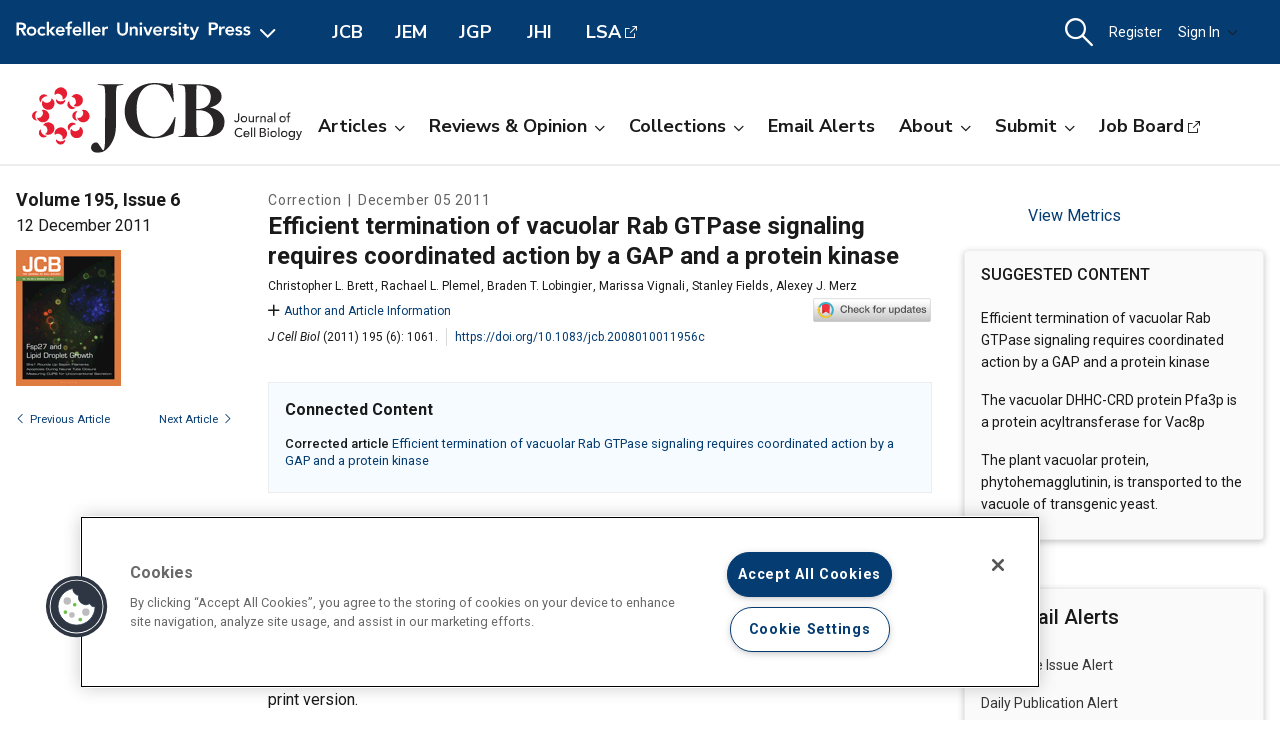

--- FILE ---
content_type: text/html; charset=utf-8
request_url: https://rupress.org/jcb/article/195/6/1061/50550/Efficient-termination-of-vacuolar-Rab-GTPase
body_size: 20513
content:




<!DOCTYPE html>

<html lang="en" class="no-js">

<head>
    <!-- charset must appear in the first 1024 bytes of the document -->
    <meta http-equiv="Content-Type" content="text/html; charset=utf-8" />
        <title>Efficient termination of vacuolar Rab GTPase signaling requires coordinated action by a GAP and a protein kinase | Journal of Cell Biology | Rockefeller University Press</title>
        



        <script src="https://cookie-cdn.cookiepro.com/scripttemplates/otSDKStub.js" type="text/javascript" charset="UTF-8" data-domain-script="39c5a2de-fbb1-4ee4-82f8-a55723d5193e" class="cookiepro-otsdkstub"></script>
    <script type="text/javascript">
        function OptanonWrapper() {
            // Get initial OnetrustActiveGroups ids
            if (typeof OptanonWrapperCount == "undefined") {
                otGetInitialGrps();
            }

            //Delete cookies
            otDeleteCookie(otIniGrps);

            // Assign OnetrustActiveGroups to custom variable
            function otGetInitialGrps() {
                OptanonWrapperCount = '';
                otIniGrps = OnetrustActiveGroups;
            }

            function otDeleteCookie(iniOptGrpId) {
                var otDomainGrps = JSON.parse(JSON.stringify(Optanon.GetDomainData().Groups));
                var otDeletedGrpIds = otGetInactiveId(iniOptGrpId, OnetrustActiveGroups);
                if (otDeletedGrpIds.length != 0 && otDomainGrps.length != 0) {
                    for (var i = 0; i < otDomainGrps.length; i++) {
                        //Check if CustomGroupId matches
                        if (otDomainGrps[i]['CustomGroupId'] != '' && otDeletedGrpIds.includes(otDomainGrps[i]['CustomGroupId'])) {
                            for (var j = 0; j < otDomainGrps[i]['Cookies'].length; j++) {
                                // console.log("otDeleteCookie",otDomainGrps[i]['Cookies'][j]['Name'])
                                //Delete cookie
                                eraseCookie(otDomainGrps[i]['Cookies'][j]['Name']);
                            }
                        }

                        //Check if Hostid matches
                        if (otDomainGrps[i]['Hosts'].length != 0) {
                            for (var j = 0; j < otDomainGrps[i]['Hosts'].length; j++) {
                                //Check if HostId presents in the deleted list and cookie array is not blank
                                if (otDeletedGrpIds.includes(otDomainGrps[i]['Hosts'][j]['HostId']) && otDomainGrps[i]['Hosts'][j]['Cookies'].length != 0) {
                                    for (var k = 0; k < otDomainGrps[i]['Hosts'][j]['Cookies'].length; k++) {
                                        //Delete cookie
                                        eraseCookie(otDomainGrps[i]['Hosts'][j]['Cookies'][k]['Name']);
                                    }
                                }
                            }
                        }

                    }
                }
                otGetInitialGrps(); //Reassign new group ids
            }

            //Get inactive ids
            function otGetInactiveId(customIniId, otActiveGrp) {
                //Initial OnetrustActiveGroups
                // console.log("otGetInactiveId",customIniId)
                customIniId = customIniId.split(",");
                customIniId = customIniId.filter(Boolean);

                //After action OnetrustActiveGroups
                otActiveGrp = otActiveGrp.split(",");
                otActiveGrp = otActiveGrp.filter(Boolean);

                var result = [];
                for (var i = 0; i < customIniId.length; i++) {
                    if (otActiveGrp.indexOf(customIniId[i]) <= -1) {
                        result.push(customIniId[i]);
                    }
                }
                return result;
            }

            //Delete cookie
            function eraseCookie(name) {
                //Delete root path cookies
                domainName = window.location.hostname;
                document.cookie = name + '=; Max-Age=-99999999; Path=/;Domain=' + domainName;
                document.cookie = name + '=; Max-Age=-99999999; Path=/;';

                //Delete LSO incase LSO being used, cna be commented out.
                localStorage.removeItem(name);

                //Check for the current path of the page
                pathArray = window.location.pathname.split('/');
                //Loop through path hierarchy and delete potential cookies at each path.
                for (var i = 0; i < pathArray.length; i++) {
                    if (pathArray[i]) {
                        //Build the path string from the Path Array e.g /site/login
                        var currentPath = pathArray.slice(0, i + 1).join('/');
                        document.cookie = name + '=; Max-Age=-99999999; Path=' + currentPath + ';Domain=' + domainName;
                        document.cookie = name + '=; Max-Age=-99999999; Path=' + currentPath + ';';
                        //Maybe path has a trailing slash!
                        document.cookie = name + '=; Max-Age=-99999999; Path=' + currentPath + '/;Domain=' + domainName;
                        document.cookie = name + '=; Max-Age=-99999999; Path=' + currentPath + '/;';


                    }
                }

            }
        }
    </script>
                


<script type="text/javascript" src="https://play.cadmore.media/js/EMBED.js"></script>



        <script type='text/plain' defer src='//js.trendmd.com/trendmd.min.js' data-trendmdconfig='{"journal_id":"38445","element":"#trendmd-suggestions"}' class='optanon-category-C0002'></script>





    <script src="https://ajax.googleapis.com/ajax/libs/jquery/3.4.1/jquery.min.js" type="text/javascript"></script>
<script>window.jQuery || document.write('<script src="//cdn.rupress.org/Themes/Silver/app/js/jquery.3.4.1.min.js" type="text/javascript">\x3C/script>')</script>
<script src="//cdn.rupress.org/Themes/Silver/app/vendor/v-639023850849651547/jquery-migrate-3.1.0.min.js" type="text/javascript"></script>

    <script type='text/plain' src='https://platform-api.sharethis.com/js/sharethis.js#property=643701de45aa460012e1032e&amp;product=sop' async='async' class='optanon-category-C0004'></script>


    <meta name="viewport" content="width=device-width, initial-scale=1, maximum-scale=10" />

    
    <meta http-equiv="X-UA-Compatible" content="IE=Edge" />
    <!-- Turn off telephone number detection. -->
    <meta name="format-detection" content="telephone=no" />

<!-- Bookmark Icons -->
  <link rel="apple-touch-icon" sizes="180x180" href="//cdn.rupress.org/data/SiteBuilderAssets/Live/Images/JCB/apple-touch-icon-1482487891.png">
  <link rel="icon" type="image/png" href="//cdn.rupress.org/data/SiteBuilderAssets/Live/Images/JCB/favicon-32x32-278929319.png" sizes="32x32">
  <link rel="icon" type="image/png" href="//cdn.rupress.org/data/SiteBuilderAssets/Live/Images/JCB/favicon-16x16-1792717296.png" sizes="16x16">
  <link rel="mask-icon" href="//cdn.rupress.org/data/SiteBuilderAssets/Live/Images/JCB/safari-pinned-tab-908768452.svg" color="#5bbad5">
  <link rel="icon" href="//cdn.rupress.org/data/SiteBuilderAssets/Live/Images/JCB/favicon1060085026.ico">
  <meta name="theme-color" content="#002f65">


    


  <link rel="stylesheet" type="text/css" href="//cdn.rupress.org/Themes/Client/app/css/v-639037906363021641/site.min.css" />
  <link rel="stylesheet" type="text/css" href="//cdn.rupress.org/Themes/Silver/app/icons/v-639023850753836414/style.css" />
  <link rel="stylesheet" type="text/css" href="//cdn.rupress.org/Themes/Client/app/css/v-639023849865091238/bg_img.css" />

<link href="//fonts.googleapis.com/css?family=Roboto:400,400i,500,500i,700,700i|Nunito+Sans:400,700&display=swap" rel="stylesheet" />



            <link href="//cdn.rupress.org/data/SiteBuilderAssets/Live/CSS/JCB/v-639008255710759610/site.css" rel="stylesheet" type="text/css" />

            <script>
                (function (w, d, s, l, i) {
                    w[l] = w[l] || []; w[l].push({
                        'gtm.start':
                            new Date().getTime(), event: 'gtm.js'
                    }); var f = d.getElementsByTagName(s)[0],
                        j = d.createElement(s), dl = l != 'dataLayer' ? '&l=' + l : '';
                        j.async = true; j.src =
                        'https://www.googletagmanager.com/gtm.js?id=' + i + dl; f.parentNode.insertBefore(j, f);
                })(window, document, 'script', 'dataLayer', 'GTM-N6TD2M7');
            </script>
            <script>
                (function (w, d, s, l, i) {
                    w[l] = w[l] || []; w[l].push({
                        'gtm.start':
                            new Date().getTime(), event: 'gtm.js'
                    }); var f = d.getElementsByTagName(s)[0],
                        j = d.createElement(s), dl = l != 'dataLayer' ? '&l=' + l : '';
                        j.async = true; j.src =
                        'https://www.googletagmanager.com/gtm.js?id=' + i + dl; f.parentNode.insertBefore(j, f);
                })(window, document, 'script', 'dataLayer', 'GTM-TFWH2V9');
            </script>

    

        <script type="text/javascript">
            var App = App || {};
            App.LoginUserInfo = {
                isInstLoggedIn: 0,
                isIndividualLoggedIn: 0
            };

            App.CurrentSubdomain = 'jcb';
            App.SiteURL = 'rupress.org/jcb';
        </script>
    
    
    
    <link rel="stylesheet" type="text/css" href="//cdn.jsdelivr.net/chartist.js/latest/chartist.min.css">

    <meta name="citation_author" content="Brett, Christopher L." /><meta name="citation_author" content="Plemel, Rachael L." /><meta name="citation_author" content="Lobingier, Braden T." /><meta name="citation_author" content="Vignali, Marissa" /><meta name="citation_author" content="Fields, Stanley" /><meta name="citation_author" content="Merz, Alexey J." /><meta name="citation_title" content="Efficient termination of vacuolar Rab GTPase signaling requires coordinated action by a GAP and a protein kinase" /><meta name="citation_firstpage" content="1061" /><meta name="citation_lastpage" content="1061" /><meta name="citation_doi" content="10.1083/jcb.2008010011956c" /><meta name="citation_journal_title" content="Journal of Cell Biology" /><meta name="citation_journal_abbrev" content="J Cell Biol" /><meta name="citation_volume" content="195" /><meta name="citation_issue" content="6" /><meta name="citation_publication_date" content="2011/12/12" /><meta name="citation_issn" content="0021-9525" /><meta name="citation_publisher" content="The Rockefeller University Press" /><meta name="citation_pdf_url" content="https://rupress.org/jcb/article-pdf/195/6/1061/1570535/jcb_2008010011956c.pdf" /><meta name="dc.identifier" content="10.1083/jcb.2008010011956c" /><meta name="description" content="Vol. 182 No. 6, September 22, 2008. Pages 1141–1151." />

<meta name="citation_xml_url" content="https://rupress.org/jcb/article-xml/195/6/1061/50550" />


    <link rel="canonical" href="https://rupress.org/jcb/article/195/6/1061/50550/Efficient-termination-of-vacuolar-Rab-GTPase" />






    <meta name="publish_date" content="2011-12-05" />

    <meta name="publish_image" content="//cdn.rupress.org/data/SiteBuilderAssets/Live/Images/JCB/JCB-title-1366404049.svg" />



    <meta name="product_code" content="ALL_CONTENT" />
    <meta name="product_code" content="JCB" />
    <meta name="product_code" content="jcb-ppv" />
    <meta name="product_code" content="Free_2008_to_12_months_after_issuedate" />
    <meta name="product_code" content="SOLR_FACET_FREE" />
    <meta name="product_code" content="J_50550" />
    <meta name="product_code" content="I_3141" />

    <script type="application/ld+json">
        {"@context":"https://schema.org","@type":"ScholarlyArticle","@id":"https://rupress.org/jcb/article/195/6/1061/50550/Efficient-termination-of-vacuolar-Rab-GTPase","name":"Efficient termination of vacuolar Rab GTPase signaling requires coordinated action by a GAP and a protein kinase","about":["signal transduction","guanosine triphosphate phosphohydrolases","protein kinase","vacuole"],"datePublished":"2011-12-05","isPartOf":{"@id":"https://rupress.org/jcb/issue/195/6","@type":"PublicationIssue","issueNumber":"6","datePublished":"2011-12-12","isPartOf":{"@id":"https://rupress.org/jcb","@type":"Periodical","name":"Journal of Cell Biology","issn":["1540-8140"]}},"url":"https://dx.doi.org/10.1083/jcb.2008010011956c","keywords":["signal transduction","guanosine triphosphate phosphohydrolases","protein kinase","vacuole"],"inLanguage":"en","copyrightHolder":"","copyrightYear":"2026","publisher":"","author":[{"name":"Brett, Christopher L.","@type":"Person"},{"name":"Plemel, Rachael L.","@type":"Person"},{"name":"Lobingier, Braden T.","@type":"Person"},{"name":"Vignali, Marissa","@type":"Person"},{"name":"Fields, Stanley","@type":"Person"},{"name":"Merz, Alexey J.","@type":"Person"}],"description":"Vol. 182 No. 6, September 22, 2008. Pages 1141–1151.","pageStart":"1061","pageEnd":"1061","siteName":"Rockefeller University Press","thumbnailURL":"https://cdn.rupress.org/rup/content_public/journal/jcb/issue/195/6/7/m_cover.gif?Expires=1831512923&Signature=J3IXVTjPwDHIOpHaPZrDjty-4QRs5bclJQcu09e7ox1wZXo-v3XP6PTCGqoDgWhcRw5P-oPDFPRWoEd7TJ56GN8FfUiJSuO484wsm0wQlgkeZOKhVgNdkzX5l5KUmkQzyA9yTThRBRiYN8H7orLnoRJUaZeps2hWYe5PVwRPDqUzScxboTguxl~pOpOF0FZ-QMHycGNlXVxorIJSAgbim7RYQ~lQu~QNZnL9hXGWzKUTjRCrXKWkc4IJ3pVWbIT6wnOAr1abCOIAet1yyV144kXKA5raypniaM0PUihO1nzwLTZLnkVLKKoftSvbXPPQw3IyUTDdL7EF3HhbwZlVMQ__&Key-Pair-Id=APKAIE5G5CRDK6RD3PGA","headline":"Efficient termination of vacuolar Rab GTPase signaling requires coordinated action by a GAP and a protein kinase","image":"https://cdn.rupress.org/rup/content_public/journal/jcb/issue/195/6/7/m_cover.gif?Expires=1831512923&Signature=J3IXVTjPwDHIOpHaPZrDjty-4QRs5bclJQcu09e7ox1wZXo-v3XP6PTCGqoDgWhcRw5P-oPDFPRWoEd7TJ56GN8FfUiJSuO484wsm0wQlgkeZOKhVgNdkzX5l5KUmkQzyA9yTThRBRiYN8H7orLnoRJUaZeps2hWYe5PVwRPDqUzScxboTguxl~pOpOF0FZ-QMHycGNlXVxorIJSAgbim7RYQ~lQu~QNZnL9hXGWzKUTjRCrXKWkc4IJ3pVWbIT6wnOAr1abCOIAet1yyV144kXKA5raypniaM0PUihO1nzwLTZLnkVLKKoftSvbXPPQw3IyUTDdL7EF3HhbwZlVMQ__&Key-Pair-Id=APKAIE5G5CRDK6RD3PGA","image:alt":"Issue Cover"}
    </script>
<meta property="og:site_name" content="Rockefeller University Press" />
<meta property="og:title" content="Efficient termination of vacuolar Rab GTPase signaling requires coordinated action by a GAP and a protein kinase" />
<meta property="og:description" content="Vol. 182 No. 6, September 22, 2008. Pages 1141–1151." />
<meta property="og:type" content="article" />
<meta property="og:url" content="https://dx.doi.org/10.1083/jcb.2008010011956c" />
<meta property="og:updated_time" content="" />
<meta property="og:image" content="https://cdn.rupress.org/rup/content_public/journal/jcb/issue/195/6/7/m_cover.gif?Expires=1831512923&Signature=J3IXVTjPwDHIOpHaPZrDjty-4QRs5bclJQcu09e7ox1wZXo-v3XP6PTCGqoDgWhcRw5P-oPDFPRWoEd7TJ56GN8FfUiJSuO484wsm0wQlgkeZOKhVgNdkzX5l5KUmkQzyA9yTThRBRiYN8H7orLnoRJUaZeps2hWYe5PVwRPDqUzScxboTguxl~pOpOF0FZ-QMHycGNlXVxorIJSAgbim7RYQ~lQu~QNZnL9hXGWzKUTjRCrXKWkc4IJ3pVWbIT6wnOAr1abCOIAet1yyV144kXKA5raypniaM0PUihO1nzwLTZLnkVLKKoftSvbXPPQw3IyUTDdL7EF3HhbwZlVMQ__&Key-Pair-Id=APKAIE5G5CRDK6RD3PGA" />
<meta property="og:image:url" content="https://cdn.rupress.org/rup/content_public/journal/jcb/issue/195/6/7/m_cover.gif?Expires=1831512923&Signature=J3IXVTjPwDHIOpHaPZrDjty-4QRs5bclJQcu09e7ox1wZXo-v3XP6PTCGqoDgWhcRw5P-oPDFPRWoEd7TJ56GN8FfUiJSuO484wsm0wQlgkeZOKhVgNdkzX5l5KUmkQzyA9yTThRBRiYN8H7orLnoRJUaZeps2hWYe5PVwRPDqUzScxboTguxl~pOpOF0FZ-QMHycGNlXVxorIJSAgbim7RYQ~lQu~QNZnL9hXGWzKUTjRCrXKWkc4IJ3pVWbIT6wnOAr1abCOIAet1yyV144kXKA5raypniaM0PUihO1nzwLTZLnkVLKKoftSvbXPPQw3IyUTDdL7EF3HhbwZlVMQ__&Key-Pair-Id=APKAIE5G5CRDK6RD3PGA" />
<meta property="og:image:secure_url" content="https://cdn.rupress.org/rup/content_public/journal/jcb/issue/195/6/7/m_cover.gif?Expires=1831512923&Signature=J3IXVTjPwDHIOpHaPZrDjty-4QRs5bclJQcu09e7ox1wZXo-v3XP6PTCGqoDgWhcRw5P-oPDFPRWoEd7TJ56GN8FfUiJSuO484wsm0wQlgkeZOKhVgNdkzX5l5KUmkQzyA9yTThRBRiYN8H7orLnoRJUaZeps2hWYe5PVwRPDqUzScxboTguxl~pOpOF0FZ-QMHycGNlXVxorIJSAgbim7RYQ~lQu~QNZnL9hXGWzKUTjRCrXKWkc4IJ3pVWbIT6wnOAr1abCOIAet1yyV144kXKA5raypniaM0PUihO1nzwLTZLnkVLKKoftSvbXPPQw3IyUTDdL7EF3HhbwZlVMQ__&Key-Pair-Id=APKAIE5G5CRDK6RD3PGA" />
<meta property="og:image:alt" content="Issue Cover" />




    



    <script type="text/plain" async="async" src="https://securepubads.g.doubleclick.net/tag/js/gpt.js" class='optanon-category-C0004'></script>

    <script>
        var SCM = SCM || {};
        SCM.pubGradeAdsEnabled = false;
    </script>

<script>
    var googletag = googletag || {};
    googletag.cmd = googletag.cmd || [];

    googletag.cmd.push(function () {
    googletag.pubads().disableInitialLoad();

    

        
        var keys = ["hum_rup_ad_personalization"];
        keys.forEach(x =>
        {
            var item = localStorage[x];
            if (item)
            {
                var allTargets = JSON.parse(item);
                Object.keys(allTargets).forEach(k => {
                    googletag.pubads().setTargeting(k, allTargets[k]);
                })
            }
        })
        
    });
</script>
    


    






    <script src="https://scholar.google.com/scholar_js/casa.js" async></script>
</head>

<body data-sitename="journalofcellbiology" class="off-canvas pg_Article pg_article   " theme-jcb data-sitestyletemplate="Journal" >
            <noscript>
                <iframe  src="https://www.googletagmanager.com/ns.html?id=GTM-N6TD2M7"
                        height="0" width="0" style="display:none;visibility:hidden"></iframe>
            </noscript>
            <noscript>
                <iframe  src="https://www.googletagmanager.com/ns.html?id=GTM-TFWH2V9"
                        height="0" width="0" style="display:none;visibility:hidden"></iframe>
            </noscript>
            <a href="#skipNav" class="skipnav">Skip to Main Content</a>
<input id="hdnSiteID" name="hdnSiteID" type="hidden" value="1000001" /><input id="hdnAdDelaySeconds" name="hdnAdDelaySeconds" type="hidden" value="3000" /><input id="hdnAdConfigurationTop" name="hdnAdConfigurationTop" type="hidden" value="basic" /><input id="hdnAdConfigurationRightRail" name="hdnAdConfigurationRightRail" type="hidden" value="basic" />
    




<section class="master-header row vt-site-header">

    <div class="ad-banner js-ad-banner">
    <div class="widget-AdBlock widget-instance-HeaderAd" 
         data-widget-name="AdBlock" 
         data-widget-instance="HeaderAd">
            <input type="hidden"
           class="hfAdBlockInfo"
           data-divid="div-gpt-ad-1559757976604-0"
           data-slotname="/206143272/JCB_leaderboards_site-wide"
           data-targetname=""
           data-sizes="[[728, 90]]"
           data-enabled-on-mobile="False"
           data-adprovider-typeid="1"
           data-accountid=""
           data-outofpagead="False"
           data-sticky-time="5"
           data-lazyloaded="False"
           data-position-keyword=""
           data-skip-size-mapping="False"
           data-wps-adsize-number="0"
           data-wps-network-id="0"
           data-wps-site-id="0"
           data-wps-zone-ids=""
           data-wps-brandlock-keyword=""
           data-tapnative-aid=""
           data-tapnative-div-id=""/>
    <div class="adblock-wrap js-adblock-wrap " style="width:728px;">
                    <p class="adblock-advertisement-text js-adblock-advertisement-text hide">Advertisement</p>

<div id="div-gpt-ad-1559757976604-0" adslot="/206143272/JCB_leaderboards_site-wide" class="adblock-slot-placeholder js-adblock" style="width:728px; height:90px;"></div>


    </div>

 
    </div>

    </div>

    <div class="widget-SitePageHeader widget-instance-SitePageHeader" 
         data-widget-name="SitePageHeader" 
         data-widget-instance="SitePageHeader">
            <div class="site-theme-header">
        <div class="site-theme-header_contents global-nav-base">


<div class="global-nav">
            <a class="js-dropdown-trigger global-nav-trigger" href="javascript:;">
            <picture>
                <source media="(min-width: 601px)" srcset="//cdn.rupress.org/UI/app/svg/umbrella/logo.svg">
                <img class="logo-JournalofCellBiology site-theme-header-image" src="//cdn.rupress.org/UI/app/svg/umbrella/logo.svg" alt="Rockefeller University Press Logo" />
            </picture>
                <i class="icon-general_arrow-down arrow-icon"><span class="screenreader-text">Open Menu</span></i>
        </a>
        <nav class="navbar-menu global-nav-dropdown js-dropdown">
            <div class="site-theme-header-logo">
                <a href="/" class="site-theme-header-image-wrap">
                        <picture>
                            <source media="(min-width: 601px)" srcset="//cdn.rupress.org/UI/app/svg/umbrella/logo-alternate.svg">
                            <img class="logo-JournalofCellBiology site-theme-header-image" src="//cdn.rupress.org/UI/app/svg/umbrella/logo-alternate.svg" alt="Rockefeller University Press Logo" />
                        </picture>
                </a>
                <a href="javascript:;" class="icon-general-close menu-close js-menu-close"><span class="screenreader-text">Close</span></a>
            </div>
                    <ul class="site-menu site-menu-lvl-0 js-theme-dropdown">
                <li class="site-menu-item site-menu-lvl-0 site-menu-item-About-the-Press " id="site-menu-item-38003">
                        <a href="javascript:;" class="nav-link js-theme-dropdown-trigger" aria-expanded="false">About the Press <i class="icon-general_arrow-down arrow-icon"><span class="screenreader-text">Open Menu</span></i></a>

                            <ul class="site-menu site-menu-lvl-1 js-theme-dropdown">
                <li class="site-menu-item site-menu-lvl-1 site-menu-item-Our-Philosophy " id="site-menu-item-38005">
                        <a href="/pages/our-philosophy" class="nav-link" >Our Philosophy                      </a>

                    
                </li>
                <li class="site-menu-item site-menu-lvl-1 site-menu-item-Our-Staff " id="site-menu-item-38006">
                        <a href="/pages/our-staff" class="nav-link" >Our Staff                      </a>

                    
                </li>
                <li class="site-menu-item site-menu-lvl-1 site-menu-item-Our-History " id="site-menu-item-38007">
                        <a href="/pages/our-history" class="nav-link" >Our History                      </a>

                    
                </li>
                <li class="site-menu-item site-menu-lvl-1 site-menu-item-About-the-University " id="site-menu-item-38008">
                        <a href="https://www.rockefeller.edu/about/" class="nav-link" target=&quot;_blank&quot;>About the University <span class="screenreader-text">Open External Link</span>                     </a>

                    
                </li>
                <li class="site-menu-item site-menu-lvl-1 site-menu-item-Contact-Us " id="site-menu-item-38009">
                        <a href="/pages/contact-us" class="nav-link" >Contact Us                      </a>

                    
                </li>
                <li class="site-menu-item site-menu-lvl-1 site-menu-item-Advertise " id="site-menu-item-38010">
                        <a href="/pages/advertise" class="nav-link" >Advertise                      </a>

                    
                </li>
        </ul>

                </li>
                <li class="site-menu-item site-menu-lvl-0 site-menu-item-For-Librarians " id="site-menu-item-38011">
                        <a href="/journals" class="nav-link" >For Librarians                      </a>

                    
                </li>
                <li class="site-menu-item site-menu-lvl-0 site-menu-item-Rights-&amp;-Permissions " id="site-menu-item-38004">
                        <a href="javascript:;" class="nav-link js-theme-dropdown-trigger" aria-expanded="false">Rights &amp; Permissions <i class="icon-general_arrow-down arrow-icon"><span class="screenreader-text">Open Menu</span></i></a>

                            <ul class="site-menu site-menu-lvl-1 js-theme-dropdown">
                <li class="site-menu-item site-menu-lvl-1 site-menu-item-Permissions-&amp;-Licensing " id="site-menu-item-38012">
                        <a href="/pages/permissions-and-licensing" class="nav-link" >Permissions &amp; Licensing                      </a>

                    
                </li>
                <li class="site-menu-item site-menu-lvl-1 site-menu-item-Copyright-Agent " id="site-menu-item-38013">
                        <a href="https://www.rockefeller.edu/about/dmca/" class="nav-link" target=&quot;_blank&quot;>Copyright Agent <span class="screenreader-text">Open External Link</span>                     </a>

                    
                </li>
                <li class="site-menu-item site-menu-lvl-1 site-menu-item-Publication-Fees " id="site-menu-item-38014">
                        <a href="/pages/publication-fees-and-choices" class="nav-link" >Publication Fees                      </a>

                    
                </li>
                <li class="site-menu-item site-menu-lvl-1 site-menu-item-License-to-Publish:-Gold-OA " id="site-menu-item-38015">
                        <a href="/pages/license-to-publish-open-access" class="nav-link" >License to Publish: Gold OA                      </a>

                    
                </li>
                <li class="site-menu-item site-menu-lvl-1 site-menu-item-License-to-Publish:-Green-OA " id="site-menu-item-38016">
                        <a href="/pages/license-to-publish-green" class="nav-link" >License to Publish: Green OA                      </a>

                    
                </li>
                <li class="site-menu-item site-menu-lvl-1 site-menu-item-Privacy-Policy " id="site-menu-item-38017">
                        <a href="/pages/privacy-policy" class="nav-link" >Privacy Policy                      </a>

                    
                </li>
        </ul>

                </li>
                <li class="site-menu-item site-menu-lvl-0 site-menu-item-Books " id="site-menu-item-38018">
                        <a href="https://books.rupress.org" class="nav-link" target=&quot;_blank&quot;>Books <span class="screenreader-text">Open External Link</span>                     </a>

                    
                </li>
                <li class="site-menu-item site-menu-lvl-0 site-menu-item-Job-Board " id="site-menu-item-38019">
                        <a href="https://rupress.careerwebsite.com/" class="nav-link" target=&quot;_blank&quot;>Job Board <span class="screenreader-text">Open External Link</span>                     </a>

                    
                </li>
                <li class="site-menu-item site-menu-lvl-0 site-menu-item-JCB site-menu-item-umbrellasisterjournal" id="site-menu-item-38020">
                        <a href="/jcb" class="nav-link" >JCB  <span class="site-menu-item-description">Journal of Cell Biology</span>                    </a>

                    
                </li>
                <li class="site-menu-item site-menu-lvl-0 site-menu-item-JEM site-menu-item-umbrellasisterjournal" id="site-menu-item-38021">
                        <a href="/jem" class="nav-link" >JEM  <span class="site-menu-item-description">Journal of Experimental Medicine</span>                    </a>

                    
                </li>
                <li class="site-menu-item site-menu-lvl-0 site-menu-item-JGP site-menu-item-umbrellasisterjournal" id="site-menu-item-38022">
                        <a href="/jgp" class="nav-link" >JGP  <span class="site-menu-item-description">Journal of General Physiology</span>                    </a>

                    
                </li>
                <li class="site-menu-item site-menu-lvl-0 site-menu-item-JHI site-menu-item-umbrellasisterjournal" id="site-menu-item-38023">
                        <a href="/jhi" class="nav-link" >JHI  <span class="site-menu-item-description">Journal of Human Immunity</span>                    </a>

                    
                </li>
                <li class="site-menu-item site-menu-lvl-0 site-menu-item-LSA site-menu-item-umbrellasisterjournal" id="site-menu-item-38024">
                        <a href="http://www.life-science-alliance.org/" class="nav-link" target=&quot;_blank&quot;>LSA <span class="screenreader-text">Open External Link</span> <span class="site-menu-item-description">Life Science Alliance</span>                    </a>

                    
                </li>
        </ul>

        </nav>
        <div class="sister-sites">
            <div class="sister-site ">
                <a href="/JCB" target="" class="">JCB</a>
            </div>
            <div class="sister-site ">
                <a href="/JEM" target="" class="">JEM</a>
            </div>
            <div class="sister-site ">
                <a href="/JGP" target="" class="">JGP</a>
            </div>
            <div class="sister-site ">
                <a href="/JHI" target="" class="">JHI</a>
            </div>
            <div class="sister-site ">
                <a href="http://www.life-science-alliance.org/" target="_blank" class="external-link">LSA</a>
            </div>
    </div>

</div>



    <input type="hidden" class="hfEnableEnhancedAutoSuggest" value="false" name="searchScope" aria-hidden="true" />
        <div class="mobile-menu-trigger_wrap mobile-search_wrap">
            <a href="javascript:;"
               class="mobile-search_toggle at-search-toggle"
               role="button"
               aria-expanded="false"
               data-theme-dropdown-trigger="search-dropdown"><i class="icon-menu_search"><span class="screenreader-text">Search Dropdown Menu</span></i></a>
        </div>
    <div class="navbar-search-container mobile-dropdown search-dropdown" data-theme-dropdown="search-dropdown">
        <div class="navbar-search">
            <form class="microsite-search js-MicrositeSearch" aria-label="header search">
                <fieldset class="searchbar-fieldset">
                    <legend><span class="screenreader-text">header search</span></legend>
                    <div class="navbar-search-input_wrap">
                        <label for="MicrositeSearchTerm-SitePageHeader"><span class="screenreader-text">search input</span></label>
                        
                        <input class="navbar-search-input microsite-search-term at-microsite-search-term search-term-autosuggest"
                               data-autosuggest-hint="micrositeSearchTermInputHint-SitePageHeader"
                               data-autosuggest-results="micrositeAutoCompleteResults-SitePageHeader"
                               data-autosuggest-id="MicrositeSearchTerm-SitePageHeader"
                               data-searchfilter="search-filter-SitePageHeader"
                               placeholder="Search..."
                               type="text" maxlength="255"
                                 autocomplete="off"                                 id="MicrositeSearchTerm-SitePageHeader"
                               title="search input">
                        
                        <input type="hidden" name="hfAutoCompleteMaxResults" class="hfAutoCompleteMaxResults" value="6" aria-hidden="true" />
                        <input type="hidden" name="hfSolrAutoSuggestMinimumCharactersLength" class="hfSolrAutoSuggestMinimumCharactersLength" value="2" aria-hidden="true" />
                        <input type="hidden" name="hfSolrJournalName" class="hfSolrJournalName" value="" aria-hidden="true" />
                        <input type="hidden" name="hfSolrJournalID" class="hfSolrJournalID" value="" aria-hidden="true" />
                        <label for="micrositeSearchTermInputHint-SitePageHeader">
                            <span class="screenreader-text">Search input auto suggest</span>
                        </label>
                        <input type="text"
                               id="micrositeSearchTermInputHint-SitePageHeader"
                               data-autosuggest-id="micrositeSearchTermInputHint-SitePageHeader"
                               class="microsite-search-term-input-hint"
                               autocomplete="off" />
                        <ul data-autosuggest-id="micrositeAutoCompleteResults-SitePageHeader" class="term-list hidden"></ul>
                    </div>
                        <div class="navbar-search-filter_wrap">
                            <label for="navbar-search-filter-site-SitePageHeader">
                                <span class="screenreader-text">filter your search</span>
                            </label>
                            <select class="navbar-search-filter navbar-search-filter-site at-navbar-search-filter" id="navbar-search-filter-site-SitePageHeader" data-autosuggest-id="search-filter-SitePageHeader">
<option class="header-search-bar-filters-item" value="/search-results?page=1&q={searchQuery}" data-siteid="0" >All Content</option><option class="header-search-bar-filters-item" value="/journals/search-results?page=1&q={searchQuery}&fl_SiteID=3&allJournals=1" data-siteid="3" >All Journals</option><option class="header-search-bar-filters-item selected" value="/jcb/search-results?page=1&q={searchQuery}&fl_SiteID=1000001" data-siteid="1000001" selected>Journal of Cell Biology</option>                            </select>
                        </div>
                    <div class="navbar-search-submit_wrap">
                        <a href="javascript:;" class="microsite-search-icon navbar-search-submit icon-menu_search"><span class="screenreader-text">Search</span></a>
                    </div>
                </fieldset>
            </form><!-- /#MicrositeSearch -->
        </div><!-- /.navbar-search -->
<div class="navbar-search-advanced">
    <a href="/advanced-search" class="advanced-search">Advanced Search</a>
</div>    </div><!-- /.navbar-search-container -->

<input type="hidden" name="parentSiteName" class="hfParentSiteName" value="Journals Gateway" aria-hidden="true" />
<input type="hidden" class="hfSolrMaxAllowSearchChar" value="100" aria-hidden="true" />
<input type="hidden" class="hfJournalShortName" value="" aria-hidden="true" />
<input type="hidden" class="hfSearchPlaceholder" value="" aria-hidden="true" />
<input type="hidden" name="hfGlobalSearchSiteURL" class="hfGlobalSearchSiteURL" value="" aria-hidden="true" />
<input type="hidden" name="hfSearchSiteURL" id="hfSiteURL" value="rupress.org/jcb" aria-hidden="true" />
<input type="hidden" class="hfQuickSearchUrl" value="/jcb/search-results?page=1&amp;q={searchQuery}&amp;fl_SiteID=1000001" aria-hidden="true" />
<script type="text/javascript">
    (function () {
        var hfSiteUrl = document.getElementById('hfSiteURL');
        var siteUrl = hfSiteUrl.value;
        var subdomainIndex = siteUrl.indexOf('/');

        hfSiteUrl.value = location.host + (subdomainIndex >= 0 ? siteUrl.substring(subdomainIndex) : '');
    })();
</script>

    <div class="tablet-menu-trigger_wrap">
        <!-- MOBILE SHOPPING CART ICON -->
        <a href="javascript:;"
           class="tablet-sign-in"
           data-theme-dropdown-trigger="tablet-user-dropdown"
           aria-controls="tablet-user-dropdown"
           aria-expanded="false"><i class="icon-menu_account"><span class="screenreader-text">User Tools Dropdown</span></i></a>
    </div>
<div class="site-theme-header-menu-item_wrap tablet-menu" id="tablet-user-dropdown" data-theme-dropdown="tablet-user-dropdown">
    <!-- DESKTOP SHOPPING CART ICON -->

    <!-- DESKTOP REGISTRATION -->
        <div class="site-theme-header-menu-item"><a href="/my-account/register?siteId=1000001&amp;returnUrl=%2fjcb%2farticle%2f195%2f6%2f1061%2f50550%2fEfficient-termination-of-vacuolar-Rab-GTPase" class="register at-register js-register-user-modals">Register</a></div>

    <!-- DESKTOP INSTITUTIONS -->

        <!-- DESKTOP SIGN IN -->
        <div class="site-theme-header-menu-item not-authenicated">
            <a href="javascript:;"
                class="dropdown-toggle signin at-signin-dropdown at-signin-username"
                id="header-account-info-user-fullname"
                data-login-location="/SignIn/LoginForm/LoginFormPopup?returnUrl="
                data-theme-dropdown-trigger="sign-in-dropdown"
                aria-controls="sign-in-dropdown"
                aria-expanded="false"
                rel=nofollow>
                
Sign In                <i class="icon-general_arrow-down arrow-icon"><span class="screenreader-text">Open Menu</span></i>
            </a>
            <div class="dropdown-panel dropdown-panel-signin dropdown-panel-form at-signin-dropdown-panel" id="sign-in-dropdown" data-theme-dropdown="sign-in-dropdown">
                <div class="spinner"></div>
            </div><!-- /.dropdown-panel -->
        </div>

</div>
        </div><!-- /.site-theme-header_content -->
    </div><!-- /.site-theme-header- -->


    <div class="journal-header journal-bg">
        <div class="journal-header_content ">

    <div class="journal-logo_wrap">
        <a href="//rupress.org/jcb" class="journal-logo-link">
            <picture>
                <source media="(min-width: 601px)" srcset="//cdn.rupress.org/data/SiteBuilderAssets/Live/Images/JCB/JCB-title-1366404049.svg">
                <img class="logo-JournalofCellBiology journal-logo" src="//cdn.rupress.org/data/SiteBuilderAssets/Live/Images/JCB/JCB-title-1366404049.svg" alt="Journal of Cell Biology" />
            </picture>
        </a>
    </div>

            


<div class="navbar-menu_wrap">
            <a class="mobile-site-menu-toggle" data-theme-dropdown-trigger="microsite-nav-menu" aria-controls="microsite-nav-menu" aria-expanded="false" href="javascript:;"><i class="icon-menu_hamburger"><span class="screenreader-text">Toggle Menu</span></i><span class="tablet-menu-label">Menu</span></a>
            <nav class="navbar-menu" id="microsite-nav-menu" data-theme-dropdown="microsite-nav-menu">
                    <ul class="site-menu site-menu-lvl-0 js-theme-dropdown">
<li class="site-menu-item site-menu-lvl-0 " id="site-menu-item-39156">
        <a href="javascript:;" class="nav-link js-theme-dropdown-trigger" aria-expanded="false">Articles<i class="nav-arrow icon-general_arrow-down arrow-icon"><span class="screenreader-text">Open Menu</span></i></a>
        <ul class="site-menu site-menu-lvl-1 js-theme-dropdown">
<li class="site-menu-item site-menu-lvl-1 " id="site-menu-item-39161">
        <a href="/jcb/search-results?page=1&amp;q=&amp;fl_SiteID=1000001&amp;sort=Date+-+Newest+First&amp;f_ContentType=Journal+Articles" class="nav-link" >Newest Articles</a>
    </li> <li class="site-menu-item site-menu-lvl-1 " id="site-menu-item-39162">
        <a href="/jcb/issue" class="nav-link" >Current Issue</a>
    </li> <li class="site-menu-item site-menu-lvl-1 " id="site-menu-item-39163">
        <a href="/jcb/issue-covers" class="nav-link" >Browse Archive</a>
    </li> <li class="site-menu-item site-menu-lvl-1 " id="site-menu-item-39164">
        <a href="/jcb/pages/browse-by-topic" class="nav-link" >Browse by Topic</a>
    </li>     </ul>
 </li> <li class="site-menu-item site-menu-lvl-0 " id="site-menu-item-39157">
        <a href="javascript:;" class="nav-link js-theme-dropdown-trigger" aria-expanded="false">Reviews &amp; Opinion<i class="nav-arrow icon-general_arrow-down arrow-icon"><span class="screenreader-text">Open Menu</span></i></a>
        <ul class="site-menu site-menu-lvl-1 js-theme-dropdown">
<li class="site-menu-item site-menu-lvl-1 " id="site-menu-item-39165">
        <a href="/jcb/search-results?page=1&amp;fl_SiteID=1000001&amp;sort=Date+-+Newest+First&amp;exPrm_fq=TocCategories:&quot;editorial&quot;" class="nav-link" >Editorials</a>
    </li> <li class="site-menu-item site-menu-lvl-1 " id="site-menu-item-39166">
        <a href="/jcb/search-results?page=1&amp;fl_SiteID=1000001&amp;sort=Date+-+Newest+First&amp;exPrm_fq=TocCategories:%22people+%26+ideas%22;;" class="nav-link" >People &amp; Ideas</a>
    </li> <li class="site-menu-item site-menu-lvl-1 " id="site-menu-item-39167">
        <a href="/jcb/search-results?page=1&amp;fl_SiteID=1000001&amp;sort=Date+-+Newest+First&amp;exPrm_fq=TocCategories:&quot;spotlight&quot;;" class="nav-link" >Spotlights</a>
    </li> <li class="site-menu-item site-menu-lvl-1 " id="site-menu-item-39168">
        <a href="/jcb/search-results?page=1&amp;fl_SiteID=1000001&amp;sort=Date+-+Newest+First&amp;exPrm_fq=TocCategories:&quot;viewpoint&quot;" class="nav-link" >Viewpoints</a>
    </li> <li class="site-menu-item site-menu-lvl-1 " id="site-menu-item-39169">
        <a href="/jcb/search-results?page=1&amp;fl_SiteID=1000001&amp;sort=Date+-+Newest+First&amp;exPrm_fq=TocCategories:&quot;inside+look&quot;" class="nav-link" >Inside Look</a>
    </li> <li class="site-menu-item site-menu-lvl-1 " id="site-menu-item-39170">
        <a href="/jcb/search-results?page=1&amp;fl_SiteID=1000001&amp;sort=Date+-+Newest+First&amp;exPrm_fq=TocCategories:&quot;review&quot;&amp;" class="nav-link" >Reviews</a>
    </li> <li class="site-menu-item site-menu-lvl-1 " id="site-menu-item-39171">
        <a href="/jcb/search-results?page=1&amp;fl_SiteID=1000001&amp;sort=Date+-+Newest+First&amp;exPrm_fq=TocCategories:&quot;perspective&quot;" class="nav-link" >Perspectives</a>
    </li> <li class="site-menu-item site-menu-lvl-1 " id="site-menu-item-39172">
        <a href="/jcb/search-results?page=1&amp;fl_SiteID=1000001&amp;sort=Date+-+Newest+First&amp;f_Subjects=Methods+and+Reproducibility" class="nav-link" >Reproducibility</a>
    </li>     </ul>
 </li> <li class="site-menu-item site-menu-lvl-0 " id="site-menu-item-39158">
        <a href="javascript:;" class="nav-link js-theme-dropdown-trigger" aria-expanded="false">Collections<i class="nav-arrow icon-general_arrow-down arrow-icon"><span class="screenreader-text">Open Menu</span></i></a>
        <ul class="site-menu site-menu-lvl-1 js-theme-dropdown">
<li class="site-menu-item site-menu-lvl-1 " id="site-menu-item-39173">
        <a href="/jcb/collections" class="nav-link" >Special Collections</a>
    </li> <li class="site-menu-item site-menu-lvl-1 " id="site-menu-item-39174">
        <a href="/jcb/pages/special-issues" class="nav-link" >Special Issues</a>
    </li>     </ul>
 </li> <li class="site-menu-item site-menu-lvl-0 " id="site-menu-item-39175">
        <a href="/my-account/alerts" class="nav-link" >Email Alerts</a>
    </li> <li class="site-menu-item site-menu-lvl-0 " id="site-menu-item-39159">
        <a href="javascript:;" class="nav-link js-theme-dropdown-trigger" aria-expanded="false">About<i class="nav-arrow icon-general_arrow-down arrow-icon"><span class="screenreader-text">Open Menu</span></i></a>
        <ul class="site-menu site-menu-lvl-1 js-theme-dropdown">
<li class="site-menu-item site-menu-lvl-1 " id="site-menu-item-39176">
        <a href="/jcb/pages/history" class="nav-link" >History</a>
    </li> <li class="site-menu-item site-menu-lvl-1 " id="site-menu-item-39177">
        <a href="/jcb/pages/editors-and-staff" class="nav-link" >Editors &amp; Staff</a>
    </li> <li class="site-menu-item site-menu-lvl-1 " id="site-menu-item-39178">
        <a href="/jcb/pages/editorial-board" class="nav-link" >Editorial Board</a>
    </li> <li class="site-menu-item site-menu-lvl-1 " id="site-menu-item-39179">
        <a href="/jcb/pages/reviewer-guidelines" class="nav-link" >Reviewer Guidelines</a>
    </li> <li class="site-menu-item site-menu-lvl-1 " id="site-menu-item-39180">
        <a href="/jcb/pages/journal-metrics" class="nav-link" >Journal Metrics</a>
    </li> <li class="site-menu-item site-menu-lvl-1 " id="site-menu-item-39181">
        <a href="/pages/permissions-and-licensing" class="nav-link" >Permissions &amp; Licensing</a>
    </li> <li class="site-menu-item site-menu-lvl-1 " id="site-menu-item-39182">
        <a href="/pages/advertise" class="nav-link" >Advertise</a>
    </li> <li class="site-menu-item site-menu-lvl-1 " id="site-menu-item-39183">
        <a href="/jcb/pages/contact" class="nav-link" >Contact Us</a>
    </li> <li class="site-menu-item site-menu-lvl-1 " id="site-menu-item-39184">
        <a href="/pages/privacy-policy" class="nav-link" >Privacy Policy</a>
    </li>     </ul>
 </li> <li class="site-menu-item site-menu-lvl-0 " id="site-menu-item-39160">
        <a href="javascript:;" class="nav-link js-theme-dropdown-trigger" aria-expanded="false">Submit<i class="nav-arrow icon-general_arrow-down arrow-icon"><span class="screenreader-text">Open Menu</span></i></a>
        <ul class="site-menu site-menu-lvl-1 js-theme-dropdown">
<li class="site-menu-item site-menu-lvl-1 " id="site-menu-item-39185">
        <a href="https://jcb.msubmit.net" class="nav-link" target=&quot;_blank&quot;>Submit a Manuscript<span class="screenreader-text">Open External Link</span></a>
    </li> <li class="site-menu-item site-menu-lvl-1 " id="site-menu-item-39186">
        <a href="/jcb/pages/ifora" class="nav-link" >Instructions for Authors</a>
    </li> <li class="site-menu-item site-menu-lvl-1 " id="site-menu-item-39187">
        <a href="/jcb/pages/publication-fees-and-access-options" class="nav-link" >Publication Fees</a>
    </li> <li class="site-menu-item site-menu-lvl-1 " id="site-menu-item-39188">
        <a href="/journals/pages/rup-read-and-publish-guide" class="nav-link" >Read &amp; Publish Author Guide</a>
    </li> <li class="site-menu-item site-menu-lvl-1 " id="site-menu-item-39189">
        <a href="https://www.editage.rupress.org/" class="nav-link" target=&quot;_blank&quot;>Author Services<span class="screenreader-text">Open External Link</span></a>
    </li>     </ul>
 </li> <li class="site-menu-item site-menu-lvl-0 " id="site-menu-item-39190">
        <a href="https://rupress.careerwebsite.com/" class="nav-link" target=&quot;_blank&quot;>Job Board<span class="screenreader-text">Open External Link</span></a>
    </li>     </ul>
 
            </nav>
</div><!-- /.navbar -->

        </div><!-- /.center-inner-row -->

    </div><!-- /.journal-header -->


<input id="routename" name="RouteName" type="hidden" value="jcb" />

 
    </div>

</section>

<div id="main" class="content-main js-main ui-base">
    <section class="master-main row">
        <div class="content-main_content">
            <a href="#" id="skipNav" class="screenreader-text" tabindex="-1">Skip Nav Destination</a>
            





<div class="page-column-wrap article-browse_content ">
<div id="InfoColumn" class="page-column page-column--left">

    <div class="info-inner-wrap can-stick empty">

        <button type="button" class="btn-as-icon toggle-left-col__close icon-general-close">
            <span class="screenreader-text">Close navigation menu</span>
        </button>
        <div class="responsive-nav-title">Article navigation</div>

        <div class="info-widget-wrap">
    <div class="widget-IssueInfo widget-instance-IssueInfo_Article" 
         data-widget-name="IssueInfo" 
         data-widget-instance="IssueInfo_Article">
        

<div id="issueInfo-IssueInfo_Article" class="article-info-wrap clearfix">
    <div class="article-issue-info">
        <div class="volume-issue__wrap">
                    <a href="/jcb/issue/195/6">

                <span class="volume issue">Volume 195, Issue 6</span>

                </a>
        </div>

        <div class="ii-pub-date">
12 December 2011        </div>

            


    

    </div>

    <div class="article-issue-img">
                <a href="/jcb/issue/195/6">
            <img id="issueImage" 
                 class="fb-featured-image at-coverimage" 
                 src="https://cdn.rupress.org/rup/content_public/journal/jcb/issue/195/6/7/m_cover.gif?Expires=1771962213&amp;Signature=U07Rvl7sq9lG~mvdxWA3W4-fTSybGfUTjjgal3~d46S4tJE23IZ9E~maYuOhDcAHyc2bEm2bFXBXvzoLXVhWG6WGlmCU9q9v1jERQxAnhjWN0zcxMlA9ypUoTu0MDZC0Au7AG6ihPzoOUA48dDBhT3NuI0RNFWDLMCHcf1HSgr3kIcDJW848dh6NiC4peQ38iKO4ckKcRraGlv-2wYU4rRTU6bF3piRe~z1HbGJqFKK80kysTRyvqGb4QX4AorOwHD0FKueVfEKcJ~A5FIZHEuySV0vF4m~bJ8hvj8~YQauppeXv~amuF3jjZmMkvLkuPPDnmC65LOIkaNyqMzZ3nQ__&amp;Key-Pair-Id=APKAIE5G5CRDK6RD3PGA" 
                 alt="Journal of Cell Biology Cover Image for Volume 195, Issue 6" />
                </a>
    </div>
    

</div> 
    </div>
                <div class="widget-ArticleNavLinks widget-instance-ArticleNavLinks_Article" 
         data-widget-name="ArticleNavLinks" 
         data-widget-instance="ArticleNavLinks_Article">
        <ul class="inline-list">
        <li class="prev arrow">
            <a href="/jcb/article/195/6/1047/50562/Live-imaging-of-apoptosis-in-a-novel-transgenic"><i class="icon-general_arrow-left"></i>Previous <span>Article</span></a>
        </li>
            <li class="next arrow">
            <a href="/jcb/article/195/6/1063/50557/Mice-lacking-JunB-are-osteopenic-due-to-cell">Next <span>Article</span><i class="icon-general_arrow-right"></i></a>
        </li>
</ul>
 
    </div>

            



        </div>
    </div>
</div> 
        

    <div id="ContentColumn" class="page-column page-column--center center-content can-stick">
        <div class="article-browse_content-wrap js-content-standard">
                <div class="widget-ArticleMainView widget-instance-ArticleMainView_Article" 
         data-widget-name="ArticleMainView" 
         data-widget-instance="ArticleMainView_Article">
        
<div class="article-browse-top article-browse-mobile-nav empty">
    <div class="article-browse-mobile-nav-inner">
        <button type="button" class="btn toggle-left-col toggle-left-col__article">Article Navigation</button>
    </div>
</div>    <div class="content-inner-wrap">
        
    <div class="widget-ArticleTopInfo widget-instance-ArticleTopInfo" 
         data-widget-name="ArticleTopInfo" 
         data-widget-instance="ArticleTopInfo">
        <div class="module-widget article-top-widget content-metadata_wrap">


<div class="article-groups left-flag">
        <span class="article-client_type">Correction</span><span class="pipe">|</span>
        <span class="article-date">December 05 2011</span>

</div>


    <div class="widget-items">
    <h1 class="wi-article-title article-title-main">
        
        Efficient termination of vacuolar Rab GTPase signaling requires coordinated action by a GAP and a protein kinase


    </h1>
<div class="wi-authors">
    <div class="al-authors-list">
                <div class="al-author-name">

                            <!-- Keep these element on the same line, to prevent browsers from inserting a space between elements -->
            <a rel="nofollow" class="linked-name js-linked-name stats-author-info-trigger" href="javascript:;">Christopher L. Brett</a><span class="al-author-delim">,</span>


                    <div class="al-author-info-wrap arrow-up stats-author-info-panel">
<div class="info-card-author authorInfo_ArticleTopInfo">
    <div class="name-role-wrap">
        <div class="info-card-name">
    Christopher L. Brett
</div>

    </div>


    <div class="info-card-search-label">
        Search for other works by this author on:
    </div>

<div class="info-card-search info-card-search-internal">
    <a href="/jcb/search-results?f_Authors=Christopher+L.+Brett" rel="nofollow">This Site</a>
</div>

    <div class="info-card-search info-card-search-pubmed">
        <a href="http://www.ncbi.nlm.nih.gov/pubmed?cmd=search&amp;term=Christopher L. Brett">PubMed</a>
    </div>
    <div class="info-card-search info-card-search-google">
        <a href="http://scholar.google.com/scholar?q=author:&quot;Christopher L. Brett&quot;">Google Scholar</a>
    </div>
</div>                    </div>
                </div>
                <div class="al-author-name">

                            <!-- Keep these element on the same line, to prevent browsers from inserting a space between elements -->
            <a rel="nofollow" class="linked-name js-linked-name stats-author-info-trigger" href="javascript:;">Rachael L. Plemel</a><span class="al-author-delim">,</span>


                    <div class="al-author-info-wrap arrow-up stats-author-info-panel">
<div class="info-card-author authorInfo_ArticleTopInfo">
    <div class="name-role-wrap">
        <div class="info-card-name">
    Rachael L. Plemel
</div>

    </div>


    <div class="info-card-search-label">
        Search for other works by this author on:
    </div>

<div class="info-card-search info-card-search-internal">
    <a href="/jcb/search-results?f_Authors=Rachael+L.+Plemel" rel="nofollow">This Site</a>
</div>

    <div class="info-card-search info-card-search-pubmed">
        <a href="http://www.ncbi.nlm.nih.gov/pubmed?cmd=search&amp;term=Rachael L. Plemel">PubMed</a>
    </div>
    <div class="info-card-search info-card-search-google">
        <a href="http://scholar.google.com/scholar?q=author:&quot;Rachael L. Plemel&quot;">Google Scholar</a>
    </div>
</div>                    </div>
                </div>
                <div class="al-author-name">

                            <!-- Keep these element on the same line, to prevent browsers from inserting a space between elements -->
            <a rel="nofollow" class="linked-name js-linked-name stats-author-info-trigger" href="javascript:;">Braden T. Lobingier</a><span class="al-author-delim">,</span>


                    <div class="al-author-info-wrap arrow-up stats-author-info-panel">
<div class="info-card-author authorInfo_ArticleTopInfo">
    <div class="name-role-wrap">
        <div class="info-card-name">
    Braden T. Lobingier
</div>

    </div>


    <div class="info-card-search-label">
        Search for other works by this author on:
    </div>

<div class="info-card-search info-card-search-internal">
    <a href="/jcb/search-results?f_Authors=Braden+T.+Lobingier" rel="nofollow">This Site</a>
</div>

    <div class="info-card-search info-card-search-pubmed">
        <a href="http://www.ncbi.nlm.nih.gov/pubmed?cmd=search&amp;term=Braden T. Lobingier">PubMed</a>
    </div>
    <div class="info-card-search info-card-search-google">
        <a href="http://scholar.google.com/scholar?q=author:&quot;Braden T. Lobingier&quot;">Google Scholar</a>
    </div>
</div>                    </div>
                </div>
                <div class="al-author-name">

                            <!-- Keep these element on the same line, to prevent browsers from inserting a space between elements -->
            <a rel="nofollow" class="linked-name js-linked-name stats-author-info-trigger" href="javascript:;">Marissa Vignali</a><span class="al-author-delim">,</span>


                    <div class="al-author-info-wrap arrow-up stats-author-info-panel">
<div class="info-card-author authorInfo_ArticleTopInfo">
    <div class="name-role-wrap">
        <div class="info-card-name">
    Marissa Vignali
</div>

    </div>


    <div class="info-card-search-label">
        Search for other works by this author on:
    </div>

<div class="info-card-search info-card-search-internal">
    <a href="/jcb/search-results?f_Authors=Marissa+Vignali" rel="nofollow">This Site</a>
</div>

    <div class="info-card-search info-card-search-pubmed">
        <a href="http://www.ncbi.nlm.nih.gov/pubmed?cmd=search&amp;term=Marissa Vignali">PubMed</a>
    </div>
    <div class="info-card-search info-card-search-google">
        <a href="http://scholar.google.com/scholar?q=author:&quot;Marissa Vignali&quot;">Google Scholar</a>
    </div>
</div>                    </div>
                </div>
                <div class="al-author-name">

                            <!-- Keep these element on the same line, to prevent browsers from inserting a space between elements -->
            <a rel="nofollow" class="linked-name js-linked-name stats-author-info-trigger" href="javascript:;">Stanley Fields</a><span class="al-author-delim">,</span>


                    <div class="al-author-info-wrap arrow-up stats-author-info-panel">
<div class="info-card-author authorInfo_ArticleTopInfo">
    <div class="name-role-wrap">
        <div class="info-card-name">
    Stanley Fields
</div>

    </div>


    <div class="info-card-search-label">
        Search for other works by this author on:
    </div>

<div class="info-card-search info-card-search-internal">
    <a href="/jcb/search-results?f_Authors=Stanley+Fields" rel="nofollow">This Site</a>
</div>

    <div class="info-card-search info-card-search-pubmed">
        <a href="http://www.ncbi.nlm.nih.gov/pubmed?cmd=search&amp;term=Stanley Fields">PubMed</a>
    </div>
    <div class="info-card-search info-card-search-google">
        <a href="http://scholar.google.com/scholar?q=author:&quot;Stanley Fields&quot;">Google Scholar</a>
    </div>
</div>                    </div>
                </div>
                <div class="al-author-name">

                                <a rel="nofollow" class="linked-name js-linked-name stats-author-info-trigger" href="javascript:;">Alexey J. Merz</a>

                    <div class="al-author-info-wrap arrow-up stats-author-info-panel">
<div class="info-card-author authorInfo_ArticleTopInfo">
    <div class="name-role-wrap">
        <div class="info-card-name">
    Alexey J. Merz
</div>

    </div>


    <div class="info-card-search-label">
        Search for other works by this author on:
    </div>

<div class="info-card-search info-card-search-internal">
    <a href="/jcb/search-results?f_Authors=Alexey+J.+Merz" rel="nofollow">This Site</a>
</div>

    <div class="info-card-search info-card-search-pubmed">
        <a href="http://www.ncbi.nlm.nih.gov/pubmed?cmd=search&amp;term=Alexey J. Merz">PubMed</a>
    </div>
    <div class="info-card-search info-card-search-google">
        <a href="http://scholar.google.com/scholar?q=author:&quot;Alexey J. Merz&quot;">Google Scholar</a>
    </div>
</div>                    </div>
                </div>
    </div>
</div>




<div class="wi-crossmark-button">
    <script src="https://crossmark-cdn.crossref.org/widget/v2.0/widget.js"></script>
    <a href="javascript:;" class="stats-crossmark-updates" data-target="crossmark">
        <img src="https://crossmark-cdn.crossref.org/widget/v2.0/logos/CROSSMARK_Color_horizontal.svg" width="150" alt="Crossmark: Check for Updates" />
    </a>
</div>


    <div class="js-author-expand-collapse-metadata-wrap author-expand-collapse-metadata-wrap stats-article-metadata-trigger-wrap">
        <a href="javascript:;" class="js-expand-collapse-metadata author-expand-collapse-metadata stats-article-metadata-trigger">
            <i class="js-metadata-toggle-icon icon-general-add"></i>Author and Article Information
        </a>
    </div>
<div class="js-metadata-wrap metadata">



<div id="authorInfoFullList" class="author-info-full-list">
        <div class="inline-authors">
                <span class="author-info-wrap">
                    

<span class="author-full-name">
    Christopher L. Brett
            
</span>


                        <span>,</span>
                </span>
                <span class="author-info-wrap">
                    

<span class="author-full-name">
    Rachael L. Plemel
            
</span>


                        <span>,</span>
                </span>
                <span class="author-info-wrap">
                    

<span class="author-full-name">
    Braden T. Lobingier
            
</span>


                        <span>,</span>
                </span>
                <span class="author-info-wrap">
                    

<span class="author-full-name">
    Marissa Vignali
            
</span>


                        <span>,</span>
                </span>
                <span class="author-info-wrap">
                    

<span class="author-full-name">
    Stanley Fields
            
</span>


                        <span>,</span>
                </span>
                <span class="author-info-wrap">
                    

<span class="author-full-name">
    Alexey J. Merz
            
</span>


                </span>
            <div class="author-affiliation">
                
            </div>
        </div>
</div>
            <div class="metadata-issn">
                    <div class="metadata-issn-online">Online ISSN: 1540-8140</div>
                                    <div class="metadata-issn-print">Print ISSN: 0021-9525</div>
            </div>
            <div class="metadata-copyright">
                <div class="copyright copyright-statement">© 2011 The Rockefeller University Press</div><div class="copyright copyright-year">2011</div>
            </div>

</div>


<div class="pub-history-wrap clearfix">

            <div class="pub-history-row clearfix">
            <div class="ww-citation-primary"><em>J Cell Biol</em> (2011) 195 (6): 1061.</div>
        </div>
        <div class="pub-history-row citation-wrap-row clearfix">
                <div class="ww-citation-wrap-doi">
                    <div class="citation-doi">
                        <a href="https://doi.org/10.1083/jcb.2008010011956c">https://doi.org/10.1083/jcb.2008010011956c</a>
                    </div>
                </div>

        </div>

</div>



    </div>
</div>

<script>
    $(document).ready(function () {
        $('.article-top-widget').on('click', '.ati-toggle-trigger', function () {
            $(this).find('.icon-general-add, .icon-minus').toggleClass('icon-minus icon-general-add');
            $(this).siblings('.ati-toggle-content').toggleClass('hide');
        });

        // In Chrome, an anchor tag with target="_blank" and a "mailto:" href opens a new tab/window as well as the email client
        // I suspect this behavior will be corrected in the future
        // Remove the target="_blank"
        $('ul.wi-affiliationList').find('a[href^="mailto:"]').each(function () {
            $(this).removeAttr('target');
        });
    });
</script>

 
    </div>
    <div class="widget-ArticleLinks widget-instance-ArticleLinks" 
         data-widget-name="ArticleLinks" 
         data-widget-instance="ArticleLinks">
                <div class="articlelinks at-ArticleLinks">
                <div class="cc-title">Connected Content</div>
                            <div class="cc-row">
                        <span>Corrected article   </span>
                                                                <a href="/jcb/article/182/6/1141/45427/Efficient-termination-of-vacuolar-Rab-GTPase">Efficient termination of vacuolar Rab GTPase signaling requires coordinated action by a GAP and a protein kinase </a>
                </div>
            
        </div>
 
    </div>
<div class="toolbar-wrap vt-toolbar-wrap" role="navigation">
    <div class="toolbar-inner-wrap">
<div class="toolbar-inner-wrap ">
    <ul id="Toolbar" class="debug js-toolbar toolbar">
  <li class="toolbar-item item-link">
    <a href="/jcb/article-split/195/6/1061/50550/Efficient-termination-of-vacuolar-Rab-GTPase" class="split-screen" rel=nofollow>Split-Screen</a>
  </li>

<li class="toolbar-item item-with-dropdown item-views js-item-views hide">
  <a href="javascript:;" class="js-toolbar-dropdown" data-dropdown="FilterDrop">
    <i class="icon-menu_views"><span class="screenreader-text">Views Icon</span></i>
    <span class="toolbar-label">
      <span class="toolbar-text">Views</span>
      <i class="icon-general_arrow-down arrow-icon js-toolbar-arrow-icon"><span class="screenreader-text">Open Menu</span></i>
    </span>
  </a>
  <ul id="ViewsDrop" class="f-dropdown js-dropdown-content" data-dropdown-content>
      <li class="article-content-filter js-content-filter hide" data-content-filter="article-content"><a href="javascript:;" rel=nofollow><span>Article contents</span></a></li>
      <li class="article-content-filter js-content-filter hide" data-content-filter="figures-tables"><a href="javascript:;" rel=nofollow><span>Figures &amp; tables</span></a></li>
      <li class="article-content-filter js-content-filter hide" data-content-filter="video"><a href="javascript:;" rel=nofollow><span>Video</span></a></li>
      <li class="article-content-filter js-content-filter hide" data-content-filter="audio"><a href="javascript:;" rel=nofollow><span>Audio</span></a></li>
      <li class="article-content-filter js-content-filter hide" data-content-filter="supplementary-data"><a href="javascript:;" rel=nofollow><span>Supplementary Material</span></a></li>
      <li class="article-content-filter js-content-filter hide" data-content-filter="peer-review"><a href="javascript:;" rel=nofollow><span>Peer Review</span></a></li>
  </ul>
</li>

    <li class="toolbar-item item-with-dropdown item-pdf">
    <a id="aria50550pdf"
       class="al-link pdf openInAnotherWindow stats-item-pdf-download js-download-file-gtm-datalayer-event  article-pdfLink"
       data-resourceId="50550"
       data-resourceTypeId="Article"
       data-doi="10.1083/jcb.2008010011956c"
       data-doctype="contentPdf"
       data-article-Id="50550" 
       href="/jcb/article-pdf/195/6/1061/1570535/jcb_2008010011956c.pdf"
       aria-labelledby="aria50550 aria50550pdf"
       target="_blank"
       rel=nofollow>
        <span class="screenreader-text">Open the </span>
        <i class="icon-menu_pdf-small">
        </i><span>PDF <span class="screenreader-text">for  in another window</span></span>
    </a>



    </li>

    <li class="toolbar-item item-with-dropdown item-share">
        <a href="javascript:;" class="drop-trigger js-toolbar-dropdown at-ShareButton" data-dropdown="ShareDrop">
            <i class="icon-menu_share"><span class="screenreader-text">Share Icon</span></i>
            <span class="toolbar-label">
                <span class="toolbar-text">Share</span>
                <i class="arrow-icon icon-general_arrow-down js-toolbar-arrow-icon"></i>
            </span>
        </a>
        <ul id="ShareDrop" class="addthis_toolbox addthis_default_style addthis_20x20_style f-dropdown js-dropdown-content" data-dropdown-content>

    <li>
        <a class="st-custom-button addthis_button_facebook js-share-link"
           data-network="facebook"
           data-title="Efficient termination of vacuolar Rab GTPase signaling requires coordinated action by a GAP and a protein kinase"
           data-url="https://rupress.org/jcb/article/195/6/1061/50550/Efficient-termination-of-vacuolar-Rab-GTPase"
           data-email-subject="Efficient termination of vacuolar Rab GTPase signaling requires coordinated action by a GAP and a protein kinase"
           href="javascript:;"
           rel=nofollow><span>Facebook</span></a>
    </li>
    <li>
        <a class="st-custom-button addthis_button_twitter js-share-link"
           data-network="twitter"
           data-title="Efficient termination of vacuolar Rab GTPase signaling requires coordinated action by a GAP and a protein kinase"
           data-url="https://rupress.org/jcb/article/195/6/1061/50550/Efficient-termination-of-vacuolar-Rab-GTPase"
           data-email-subject="Efficient termination of vacuolar Rab GTPase signaling requires coordinated action by a GAP and a protein kinase"
           href="javascript:;"
           rel=nofollow><span>X</span></a>
    </li>
    <li>
        <a class="st-custom-button addthis_button_linkedin js-share-link"
           data-network="linkedin"
           data-title="Efficient termination of vacuolar Rab GTPase signaling requires coordinated action by a GAP and a protein kinase"
           data-url="https://rupress.org/jcb/article/195/6/1061/50550/Efficient-termination-of-vacuolar-Rab-GTPase"
           data-email-subject="Efficient termination of vacuolar Rab GTPase signaling requires coordinated action by a GAP and a protein kinase"
           href="javascript:;"
           rel=nofollow><span>LinkedIn</span></a>
    </li>
    <li>
        <a class="st-custom-button addthis_button_email js-share-link"
           data-network="email"
           data-title="Efficient termination of vacuolar Rab GTPase signaling requires coordinated action by a GAP and a protein kinase"
           data-url="https://rupress.org/jcb/article/195/6/1061/50550/Efficient-termination-of-vacuolar-Rab-GTPase"
           data-email-subject="Efficient termination of vacuolar Rab GTPase signaling requires coordinated action by a GAP and a protein kinase"
           href="javascript:;"
           rel=nofollow><span>Email</span></a>
    </li>
    <li>
        <a class="st-custom-button addthis_button_bluesky js-share-link"
           data-network="bluesky"
           data-title="Efficient termination of vacuolar Rab GTPase signaling requires coordinated action by a GAP and a protein kinase"
           data-url=" https://rupress.org/jcb/article/195/6/1061/50550/Efficient-termination-of-vacuolar-Rab-GTPase"
           data-email-subject="Efficient termination of vacuolar Rab GTPase signaling requires coordinated action by a GAP and a protein kinase"
           href="javascript:;"
           rel=nofollow><span>Bluesky</span></a>
    </li>



        </ul>
    </li>
<li class="toolbar-item item-with-dropdown item-tools last">
      <a href="javascript:;" class="js-toolbar-dropdown" data-dropdown="ToolsDrop" >
        <i class="icon-menu_tools"><span class="screenreader-text">Tools Icon</span></i>
        <span class="toolbar-label">
          <span class="toolbar-text">Tools</span>
          <i class="icon-general_arrow-down arrow-icon js-toolbar-arrow-icon"><span class="screenreader-text">Open Menu</span></i>
        </span>
      </a>
      <ul id="ToolsDrop" class="f-dropdown mobile js-dropdown-content" data-dropdown-content>
<li class="toolbar-item item-tools">
    <div class="widget-ToolboxPermissions widget-instance-ToolboxPermissions" 
         data-widget-name="ToolboxPermissions" 
         data-widget-instance="ToolboxPermissions">
            <div class="module-widget">
        <a href="https://marketplace.copyright.com/rs-ui-web/mp/search/all/10.1083%2Fjcb.2008010011956c" id="PermissionsLink" rel=nofollow>
            <span class="toolbar-label text">
                <span class="toolbar-text normalize permission">Get Permissions</span>
            </span>
        </a>
    </div>
 
    </div>

</li>
    <li class="toolbar-item item-cite js-item-cite">
<div class="getCitationDiv at-CiteButton">
    <a href="javascript:;" class="stats-get-citation" data-modal-source-id="toolbox-get-citation" rel=nofollow>
        <i class="icon-cite">
            <span class="screenreader-text">Cite Icon</span>
        </i>
        <span class="toolbar-text normalize">Cite</span>
    </a>
</div>
    </li>

      </ul>
  
</li>

<li class="search-dropdown-trigger_wrap toolbar-item">
    <a href="javascript:;" data-theme-dropdown-trigger="toolbar-search-dropdown" aria-controls="toolbar-search-dropdown" aria-expanded="false">
        <i class="icon-menu_search"></i>
        <span class="site-search-text">Search Site</span>
    </a>
</li>

    </ul>
</div>

<div id="getCitation" data-content-id="toolbox-get-citation" class="modal-only-content vt-citation-modal">
  <div class="modal-title">Citation</div>
  <p>Christopher L. Brett<span class='al-author-delim'>, </span>Rachael L. Plemel<span class='al-author-delim'>, </span>Braden T. Lobingier<span class='al-author-delim'>, </span>Marissa Vignali<span class='al-author-delim'>, </span>Stanley Fields<span class='al-author-delim'>, </span>Alexey J. Merz; Efficient termination of vacuolar Rab GTPase signaling requires coordinated action by a GAP and a protein kinase. <em><em>J Cell Biol</em></em> 12 December 2011; 195 (6): 1061. doi: <a href="https://doi.org/10.1083/jcb.2008010011956c">https://doi.org/10.1083/jcb.2008010011956c</a></p>
  <p class="citation-label">Download citation file:</p>
  <ul>
      <li><a href="/Citation/Download?resourceId=50550&amp;resourceType=3&amp;citationFormat=0" rel="nofollow">Ris (Zotero)</a></li>
          <li><a href="/Citation/Download?resourceId=50550&amp;resourceType=3&amp;citationFormat=0" rel="nofollow">Reference Manager</a></li>
          <li><a href="/Citation/Download?resourceId=50550&amp;resourceType=3&amp;citationFormat=0" rel="nofollow">EasyBib</a></li>
          <li><a href="/Citation/Download?resourceId=50550&amp;resourceType=3&amp;citationFormat=0" rel="nofollow">Bookends</a></li>

      <li><a href="/Citation/Download?resourceId=50550&amp;resourceType=3&amp;citationFormat=0" rel="nofollow">Mendeley</a></li>

      <li><a href="/Citation/Download?resourceId=50550&amp;resourceType=3&amp;citationFormat=0" rel="nofollow">Papers</a></li>

      <li><a href="/Citation/Download?resourceId=50550&amp;resourceType=3&amp;citationFormat=1" rel="nofollow">EndNote</a></li>
          <li><a href="/Citation/Download?resourceId=50550&amp;resourceType=3&amp;citationFormat=3" rel="nofollow">RefWorks</a></li>
          <li><a href="/Citation/Download?resourceId=50550&amp;resourceType=3&amp;citationFormat=2" rel="nofollow">BibTex</a></li>
          </ul>
</div>


        <div class="toolbar-search" id="toolbar-search-dropdown" data-theme-dropdown="toolbar-search-dropdown">
            <fieldset>
                <legend class="screenreader-text">toolbar search</legend>

    <div class="widget-SitePageHeader widget-instance-SiteSearch_ArticleMainView" 
         data-widget-name="SitePageHeader" 
         data-widget-instance="SiteSearch_ArticleMainView">
        

    <input type="hidden" class="hfEnableEnhancedAutoSuggest" value="false" name="searchScope" aria-hidden="true" />
        <div class="mobile-menu-trigger_wrap mobile-search_wrap">
            <a href="javascript:;"
               class="mobile-search_toggle at-search-toggle"
               role="button"
               aria-expanded="false"
               data-theme-dropdown-trigger="search-dropdown"><i class="icon-menu_search"><span class="screenreader-text">Search Dropdown Menu</span></i></a>
        </div>
    <div class="navbar-search-container mobile-dropdown search-dropdown" data-theme-dropdown="search-dropdown">
        <div class="navbar-search">
            <form class="microsite-search js-MicrositeSearch" aria-label="toolbar search">
                <fieldset class="searchbar-fieldset">
                    <legend><span class="screenreader-text">toolbar search</span></legend>
                    <div class="navbar-search-input_wrap">
                        <label for="MicrositeSearchTerm-SiteSearch_ArticleMainView"><span class="screenreader-text">search input</span></label>
                        
                        <input class="navbar-search-input microsite-search-term at-microsite-search-term search-term-autosuggest"
                               data-autosuggest-hint="micrositeSearchTermInputHint-SiteSearch_ArticleMainView"
                               data-autosuggest-results="micrositeAutoCompleteResults-SiteSearch_ArticleMainView"
                               data-autosuggest-id="MicrositeSearchTerm-SiteSearch_ArticleMainView"
                               data-searchfilter="search-filter-SiteSearch_ArticleMainView"
                               placeholder="Search..."
                               type="text" maxlength="255"
                                 autocomplete="off"                                 id="MicrositeSearchTerm-SiteSearch_ArticleMainView"
                               title="search input">
                        
                        <input type="hidden" name="hfAutoCompleteMaxResults" class="hfAutoCompleteMaxResults" value="6" aria-hidden="true" />
                        <input type="hidden" name="hfSolrAutoSuggestMinimumCharactersLength" class="hfSolrAutoSuggestMinimumCharactersLength" value="2" aria-hidden="true" />
                        <input type="hidden" name="hfSolrJournalName" class="hfSolrJournalName" value="" aria-hidden="true" />
                        <input type="hidden" name="hfSolrJournalID" class="hfSolrJournalID" value="" aria-hidden="true" />
                        <label for="micrositeSearchTermInputHint-SiteSearch_ArticleMainView">
                            <span class="screenreader-text">Search input auto suggest</span>
                        </label>
                        <input type="text"
                               id="micrositeSearchTermInputHint-SiteSearch_ArticleMainView"
                               data-autosuggest-id="micrositeSearchTermInputHint-SiteSearch_ArticleMainView"
                               class="microsite-search-term-input-hint"
                               autocomplete="off" />
                        <ul data-autosuggest-id="micrositeAutoCompleteResults-SiteSearch_ArticleMainView" class="term-list hidden"></ul>
                    </div>
                        <div class="navbar-search-filter_wrap">
                            <label for="navbar-search-filter-site-SiteSearch_ArticleMainView">
                                <span class="screenreader-text">filter your search</span>
                            </label>
                            <select class="navbar-search-filter navbar-search-filter-site at-navbar-search-filter" id="navbar-search-filter-site-SiteSearch_ArticleMainView" data-autosuggest-id="search-filter-SiteSearch_ArticleMainView">
<option class="header-search-bar-filters-item" value="/search-results?page=1&q={searchQuery}" data-siteid="0" >All Content</option><option class="header-search-bar-filters-item" value="/journals/search-results?page=1&q={searchQuery}&fl_SiteID=3&allJournals=1" data-siteid="3" >All Journals</option><option class="header-search-bar-filters-item selected" value="/jcb/search-results?page=1&q={searchQuery}&fl_SiteID=1000001" data-siteid="1000001" selected>Journal of Cell Biology</option>                            </select>
                        </div>
                    <div class="navbar-search-submit_wrap">
                        <a href="javascript:;" class="microsite-search-icon navbar-search-submit icon-menu_search"><span class="screenreader-text">Search</span></a>
                    </div>
                </fieldset>
            </form><!-- /#MicrositeSearch -->
        </div><!-- /.navbar-search -->
<div class="navbar-search-advanced">
    <a href="/advanced-search" class="advanced-search">Advanced Search</a>
</div>    </div><!-- /.navbar-search-container -->

 
    </div>

            </fieldset>
        </div>
    </div><!-- /.toolbar-inner-wrap -->
</div><!-- /.toolbar-wrap -->

<div class="article-body">
    <div id="articleMainView-articleId" class="js-articleMainView-articleId" data-articleid="50550" style="display: none;"></div>
    <div id="ContentTab" class="content active">
    <div class="widget-ArticleFulltext widget-instance-ArticleFulltext" 
         data-widget-name="ArticleFulltext" 
         data-widget-instance="ArticleFulltext">
        <input type="hidden" name="js-hfArticleLinksReferencesDoiRegex" id="js-hfArticleLinksReferencesDoiRegex" value="" />

<div class="module-widget">
    <div class="widget-items" data-widgetname="ArticleFulltext">
            <div class="article-metadata-standalone-panel clearfix"></div>




    <div class="widget-SolrResourceMetadata widget-instance-ContentMetadata_ArticleFulltext_Article" 
         data-widget-name="SolrResourceMetadata" 
         data-widget-instance="ContentMetadata_ArticleFulltext_Article">
        


 
    </div>

                <div id="7801226-content" class="article-section-wrapper js-article-section js-content-section  " data-section-parent-id="0">
                    
                    <p>Vol. 182 No. 6, September 22, 2008. Pages <span class="related-article">1141–1151</span>.</p>
                </div>
                <div id="7801227-content" class="article-section-wrapper js-article-section js-content-section  " data-section-parent-id="0">
                    
                    <p>In this paper, the third author's name was misspelled. The correct name is: Braden T. Lobingier.</p>
                </div>
                <div id="7801228-content" class="article-section-wrapper js-article-section js-content-section  " data-section-parent-id="0">
                    
                    <p>The html and pdf versions of this article have been corrected. The error remains only in the print version.</p>
                </div>
        <!-- /foreach -->





            <div class="errata-link">
                <a href="/jcb/article/182/6/1141/45427/Efficient-termination-of-vacuolar-Rab-GTPase" class="client-button">View Original Article</a>
            </div>

        


        <div class="permissionstatement-section-wrapper ">
            
            <div class="copyright copyright-statement">© 2011 The Rockefeller University Press</div><div class="copyright copyright-year">2011</div>
        </div>
<!-- /foreach -->


        <span id="UserHasAccess" data-userHasAccess="True"></span>

    </div><!-- /.widget-items -->
</div><!-- /.module-widget --> 
    </div>
    <div class="widget-SolrResourceMetadata widget-instance-SolrResourceMetadata" 
         data-widget-name="SolrResourceMetadata" 
         data-widget-instance="SolrResourceMetadata">
        

 
    </div>

        <div id="ContentTabFilteredView"></div>

    </div>
</div>


    </div>

 
    </div>
<div class="user-comments-wrap js-userComments">
    <div class="widget-UserCommentBody widget-instance-UserCommentBody" 
         data-widget-name="UserCommentBody" 
         data-widget-instance="UserCommentBody">
         
    </div>
    <div class="widget-UserComment widget-instance-UserComment" 
         data-widget-name="UserComment" 
         data-widget-instance="UserComment">
         
    </div>

</div>

            <div>    <a id="FullTextLink"></a></div>


            
        </div>
    </div> 
    <div id="Sidebar" class="page-column page-column--right">
        <input type="hidden" class="js-sidebar-stick-only-last-ad" value=true>

    <div class="widget-AdBlock widget-instance-ArticlePageTopSidebar" 
         data-widget-name="AdBlock" 
         data-widget-instance="ArticlePageTopSidebar">
        
 
    </div>


        <div class="sidebar-widget_wrap">
    <div class="widget-DynamicWidgetLayout widget-instance-Article_RightRail" 
         data-widget-name="DynamicWidgetLayout" 
         data-widget-instance="Article_RightRail">
        <div class="widget widget-dynamic " data-count="1">
    

    <div class="widget-dynamic-inner-wrap">

    <div class="widget-DynamicWidgetLayout widget-instance-Article_RightRailB0" 
         data-widget-name="DynamicWidgetLayout" 
         data-widget-instance="Article_RightRailB0">
        <div class="widget widget-dynamic right-rail" data-count="9">
    

    <div class="widget-dynamic-inner-wrap">

    <div class="widget-DynamicWidgetLayout widget-instance-Article_RightRailB0B0" 
         data-widget-name="DynamicWidgetLayout" 
         data-widget-instance="Article_RightRailB0B0">
        <div class="widget widget-dynamic article-article-level-metrics article-level-metrics" data-count="1">
    

    <div class="widget-dynamic-inner-wrap">

    <div class="widget-ArticleLevelMetrics widget-instance-Article_RightRailB0B0article-article-level-metrics" 
         data-widget-name="ArticleLevelMetrics" 
         data-widget-instance="Article_RightRailB0B0article-article-level-metrics">
        



    <div class="artmet-wrapper horizontal-artmet">
<div class="artmet-condensed-wrap clearfix">
    <div class="artmet-condensed-stats clearfix">
            <div class="artmet-item artmet-views">
                <span class="artmet-number">3,485</span>
                <span class="artmet-text">Views</span>
            </div>


            <div class="artmet-item artmet-badges-wrap">
                    <div class="artmet-item artmet-altmetric">
    <div class="widget-AltmetricLink widget-instance-ArticleLevelMetrics_AltmetricLinkSummary" 
         data-widget-name="AltmetricLink" 
         data-widget-instance="ArticleLevelMetrics_AltmetricLinkSummary">
            <!-- Altmetrics -->
    <div id="altmetricEmbedId"
         runat="server"
         class='altmetric-embed'
         data-badge-type="donut"
         data-hide-no-mentions="true"
         data-doi="10.1083/jcb.2008010011956c"

                    
                data-link-target="_blank"
            


        ></div>
         <script type='text/javascript' src='https://d1bxh8uas1mnw7.cloudfront.net/assets/embed.js'></script>
 
    </div>

                    </div>

                    <div class="artmet-item artmet-dimensions">
    <div class="widget-DimensionsBadge widget-instance-ArticleLevelMetrics_DimensionsBadge" 
         data-widget-name="DimensionsBadge" 
         data-widget-instance="ArticleLevelMetrics_DimensionsBadge">
        <span class="__dimensions_badge_embed__" 
      data-doi="10.1083/jcb.2008010011956c" 
      data-legend="hover-right" 
      data-style="small_circle" 
      data-hide-zero-citations="true"></span>
<script async src="https://badge.dimensions.ai/badge.js" charset="utf-8"></script>
 
    </div>

                    </div>
            </div>
    </div>
        <div class="artmet-modal-trigger-wrap clearfix">
            <a href="javascript:;" class="artmet-modal-trigger js-artmet-modal-trigger at-alm-metrics-modal-trigger" data-article-id="50550" rel=nofollow><i class="icon-metrics"></i><span>View Metrics</span></a>
        </div>
</div>


            <div class="artmet-modal js-artmet-modal" id="MetricsModal" role="dialog" aria-hidden="true" aria-live="assertive" aria-labelledby="widget-title-1-id">
                <div class="artmet-modal-contents js-metric-modal-contents at-alm-modal-contents" id="MetricsModalContents">
                    <a href="javascript:;" role="button" class="artmet-close-modal js-artmet-close-modal" aria-label="Close metrics modal">
                        <span aria-hidden="true">&#215;</span>
                        <span class="screenreader-text">Close Modal</span>
                    </a>
                </div>
            </div>
    </div>

 
    </div>

    </div>

</div> 
    </div>
    <div class="widget-DynamicWidgetLayout widget-instance-Article_RightRailB0B1" 
         data-widget-name="DynamicWidgetLayout" 
         data-widget-instance="Article_RightRailB0B1">
        <div class="widget widget-dynamic " data-count="1">
    

    <div class="widget-dynamic-inner-wrap">

    <div class="widget-SciteBadge widget-instance-Article_RightRailB0B1article-scite-badge" 
         data-widget-name="SciteBadge" 
         data-widget-instance="Article_RightRailB0B1article-scite-badge">
        <div class="scite-badge" tabindex="0" data-doi="10.1083/jcb.2008010011956c" data-layout="horizontal" 
     data-show-zero="false" data-show-labels="false"
     data-tooltip-placement="left">
</div> 
    </div>

    </div>

</div> 
    </div>
    <div class="widget-DynamicWidgetLayout widget-instance-Article_RightRailB0B2" 
         data-widget-name="DynamicWidgetLayout" 
         data-widget-instance="Article_RightRailB0B2">
        <div class="widget widget-dynamic " data-count="1">
    

    <div class="widget-dynamic-inner-wrap">

    <div class="widget-RelatedContentSolr widget-instance-Article_RightRailB0B2Article_RightRail_RelatedContentArticles" 
         data-widget-name="RelatedContentSolr" 
         data-widget-instance="Article_RightRailB0B2Article_RightRail_RelatedContentArticles">
            <div class="vt-related-content related-content_wrap rail-widget_wrap">
        <h3>Suggested Content</h3>

        <div class="widget-links_wrap">
                <div class="article-title">
                    <a href="/jcb/article/182/6/1141/45427/Efficient-termination-of-vacuolar-Rab-GTPase">Efficient termination of vacuolar Rab GTPase signaling requires coordinated action by a GAP and a protein kinase</a>

                </div>
                <div class="article-title">
                    <a href="/jcb/article/170/7/1091/51832/The-vacuolar-DHHC-CRD-protein-Pfa3p-is-a-protein">The vacuolar DHHC-CRD protein Pfa3p is a protein acyltransferase for Vac8p</a>

                </div>
                <div class="article-title">
                    <a href="/jcb/article/105/5/1971/55424/The-plant-vacuolar-protein-phytohemagglutinin-is">The plant vacuolar protein, phytohemagglutinin, is transported to the vacuole of transgenic yeast.</a>

                </div>
        </div>
    </div>
 
    </div>

    </div>

</div> 
    </div>
    <div class="widget-DynamicWidgetLayout widget-instance-Article_RightRailB0B3" 
         data-widget-name="DynamicWidgetLayout" 
         data-widget-instance="Article_RightRailB0B3">
        <div class="widget widget-dynamic article-see-also see-also" data-count="1">
    

    <div class="widget-dynamic-inner-wrap">


    </div>

</div> 
    </div>
    <div class="widget-DynamicWidgetLayout widget-instance-Article_RightRailB0B4" 
         data-widget-name="DynamicWidgetLayout" 
         data-widget-instance="Article_RightRailB0B4">
        <div class="widget widget-dynamic article-alerts alerts" data-count="1">
    

    <div class="widget-dynamic-inner-wrap">

    <div class="widget-Alerts widget-instance-Article_RightRailB0B4article-alerts" 
         data-widget-name="Alerts" 
         data-widget-instance="Article_RightRailB0B4article-alerts">
            <div id="alerts" class="widget widget-alerts rail-widget_wrap vt-widget-alerts">
        <h3 class="alerts-widget-header">Email alerts</h3>
        <div class="widget-links_wrap">
                    <div class="userAlert alertType-5">
                            <a href="javascript:;"
                               class="js-open-alert-modal"
                               data-user-logged-in="False"
                               data-alert-type="5"
                               rel=nofollow>Complete Issue Alert</a>
                    </div>
                    <div class="userAlert alertType-30">
                            <a href="javascript:;"
                               class="js-open-alert-modal"
                               data-user-logged-in="False"
                               data-alert-type="30"
                               rel=nofollow>Daily Publication Alert</a>
                    </div>
                                    <div class="userAlertSignUpModal reveal-modal small"
     data-bypass-confirmation="false"
     data-enable-guest-signup="false"
     data-reveal
     role="dialog"
     aria-hidden="true"
     aria-live="assertive"
     aria-labelledby="userAlertSignUpModalTitle">
    <div class="userAlertSignUp"></div>
    <a href="javascript:;" role="button" class="close-reveal-modal js-close-modal" aria-label="Close alert sign-up modal">
        <i class="icon-general-close"><span aria-hidden="true"></span></i>
        <span class="screenreader-text">Close Modal</span>
    </a>
</div>

        </div>
    </div>
 
    </div>

    </div>

</div> 
    </div>
    <div class="widget-DynamicWidgetLayout widget-instance-Article_RightRailB0B5" 
         data-widget-name="DynamicWidgetLayout" 
         data-widget-instance="Article_RightRailB0B5">
        <div class="widget widget-dynamic article-article-links article-links" data-count="1">
    

    <div class="widget-dynamic-inner-wrap">

    <div class="widget-ArticleLinks widget-instance-Article_RightRailB0B5article-article-links" 
         data-widget-name="ArticleLinks" 
         data-widget-instance="Article_RightRailB0B5article-article-links">
                <div class="articlelinks rail-widget_wrap">
            <h3>Connected Content</h3>
            <div class="widget-links_wrap">
                    <div class="article-title">
                        <a href="/jcb/article/182/6/1141/45427/Efficient-termination-of-vacuolar-Rab-GTPase">Efficient termination of vacuolar Rab GTPase signaling requires coordinated action by a GAP and a protein kinase </a>
                    </div>
                            </div>
        </div>
 
    </div>

    </div>

</div> 
    </div>
    <div class="widget-DynamicWidgetLayout widget-instance-Article_RightRailB0B6" 
         data-widget-name="DynamicWidgetLayout" 
         data-widget-instance="Article_RightRailB0B6">
        <div class="widget widget-dynamic article-trendmd" data-count="1">
    

    <div class="widget-dynamic-inner-wrap">

    <div class="widget-TrendMD widget-instance-Article_RightRailB0B6article-trendmd" 
         data-widget-name="TrendMD" 
         data-widget-instance="Article_RightRailB0B6article-trendmd">
        
<div id="trendmd-suggestions"></div>

<div class="options" data-suppress-if-hum-is-present="True"></div> 
    </div>

    </div>

</div> 
    </div>
    <div class="widget-DynamicWidgetLayout widget-instance-Article_RightRailB0B7" 
         data-widget-name="DynamicWidgetLayout" 
         data-widget-instance="Article_RightRailB0B7">
        <div class="widget widget-dynamic article-ads-rightrail" data-count="1">
    

    <div class="widget-dynamic-inner-wrap">

    <div class="widget-AdBlock widget-instance-Article_RightRailB0B7Pillow_Ad" 
         data-widget-name="AdBlock" 
         data-widget-instance="Article_RightRailB0B7Pillow_Ad">
            <input type="hidden"
           class="hfAdBlockInfo"
           data-divid="div-gpt-ad-1560367841190-0"
           data-slotname="/206143272/JCB_med_rectangle_site-wide"
           data-targetname=""
           data-sizes="[[300, 250]]"
           data-enabled-on-mobile="False"
           data-adprovider-typeid="1"
           data-accountid=""
           data-outofpagead="False"
           data-sticky-time="5"
           data-lazyloaded="False"
           data-position-keyword=""
           data-skip-size-mapping="False"
           data-wps-adsize-number="0"
           data-wps-network-id="0"
           data-wps-site-id="0"
           data-wps-zone-ids=""
           data-wps-brandlock-keyword=""
           data-tapnative-aid=""
           data-tapnative-div-id=""/>
    <div class="adblock-wrap js-adblock-wrap " style="width:300px;">
                    <p class="adblock-advertisement-text js-adblock-advertisement-text hide">Advertisement</p>

<div id="div-gpt-ad-1560367841190-0" adslot="/206143272/JCB_med_rectangle_site-wide" class="adblock-slot-placeholder js-adblock" style="width:300px; height:250px;"></div>


    </div>

 
    </div>

    </div>

</div> 
    </div>
    <div class="widget-DynamicWidgetLayout widget-instance-Article_RightRailB0B8" 
         data-widget-name="DynamicWidgetLayout" 
         data-widget-instance="Article_RightRailB0B8">
        <div class="widget widget-dynamic article-ads-rightrail" data-count="1">
    

    <div class="widget-dynamic-inner-wrap">

    <div class="widget-AdBlock widget-instance-Article_RightRailB0B8Pillow_Ad2" 
         data-widget-name="AdBlock" 
         data-widget-instance="Article_RightRailB0B8Pillow_Ad2">
            <input type="hidden"
           class="hfAdBlockInfo"
           data-divid="div-gpt-ad-1560367841190-0"
           data-slotname="/206143272/JCB_med_rectangle_site-wide"
           data-targetname=""
           data-sizes="[[300, 250]]"
           data-enabled-on-mobile="False"
           data-adprovider-typeid="1"
           data-accountid=""
           data-outofpagead="False"
           data-sticky-time="5"
           data-lazyloaded="False"
           data-position-keyword=""
           data-skip-size-mapping="False"
           data-wps-adsize-number="0"
           data-wps-network-id="0"
           data-wps-site-id="0"
           data-wps-zone-ids=""
           data-wps-brandlock-keyword=""
           data-tapnative-aid=""
           data-tapnative-div-id=""/>
    <div class="adblock-wrap js-adblock-wrap " style="width:300px;">
                    <p class="adblock-advertisement-text js-adblock-advertisement-text hide">Advertisement</p>

<div id="div-gpt-ad-1560367841190-0" adslot="/206143272/JCB_med_rectangle_site-wide" class="adblock-slot-placeholder js-adblock" style="width:300px; height:250px;"></div>


    </div>

 
    </div>

    </div>

</div> 
    </div>

    </div>

</div> 
    </div>

    </div>

</div> 
    </div>

        </div>

    <div class="widget-AdBlock widget-instance-ArticlePageTopMainBodyBottom" 
         data-widget-name="AdBlock" 
         data-widget-instance="ArticlePageTopMainBodyBottom">
        
 
    </div>




    </div> 
</div>



    <div class="widget-Lockss widget-instance-Article_Lockss" 
         data-widget-name="Lockss" 
         data-widget-instance="Article_Lockss">
         
    </div>




    <div class="widget-VideoListAccess widget-instance-Article_VideoListAccess" 
         data-widget-name="VideoListAccess" 
         data-widget-instance="Article_VideoListAccess">
         
    </div>



        </div><!-- /.content-main_content -->
    </section>
</div>
<div class="mobile-mask">
</div>
<section class="footer_wrap vt-site-footer">
    


<div class="ad-banner js-ad-banner ad-banner-footer">
    <div class="widget-AdBlock widget-instance-FooterAd" 
         data-widget-name="AdBlock" 
         data-widget-instance="FooterAd">
        
 
    </div>

</div>

<div class="sticky-footer-ad js-sticky-footer-ad">
    <div class="widget-AdBlock widget-instance-StickyAd" 
         data-widget-name="AdBlock" 
         data-widget-instance="StickyAd">
        
 
    </div>

</div>


    <div class="widget-SitePageFooter widget-instance-SitePageFooter" 
         data-widget-name="SitePageFooter" 
         data-widget-instance="SitePageFooter">
            <div class="journal-footer journal-bg">
        <div class="journal-footer_content clearfix foot-left">
    <div class="journal-footer-affiliations aff-left">
        <!-- <h3>Affiliations</h3> -->
            <a href="" target="">
                <img id="footer-logo-JournalofCellBiology" class="journal-footer-affiliations-logo" src="//cdn.rupress.org/data/SiteBuilderAssets/Live/Images/JCB/JCB-f1-961718007.svg" alt="Journal of Cell Biology" />
            </a>
    </div>
    <div class="journal-footer-menu">
        
            <ul>
                <li class="link-0">
                    <a href="/jcb/search-results?page=1&amp;q=&amp;fl_SiteID=1000001&amp;sort=Date+-+Newest+First&amp;f_ContentType=Journal+Articles">Newest Articles</a>
                </li>
                <li class="link-1">
                    <a href="/jcb/issue">Current Issue</a>
                </li>
                <li class="link-2">
                    <a href="/jcb/issue-covers">Archive</a>
                </li>
                <li class="link-3">
                    <a href="/my-account/alerts">Email Alerts</a>
                </li>
            </ul>
            <ul>
                <li class="link-0">
                    <a href="https://jcb.msubmit.net/">Submit a Manuscript</a>
                </li>
                <li class="link-1">
                    <a href="/jcb/pages/ifora">Instructions for Authors</a>
                </li>
                <li class="link-2">
                    <a href="/journals">For Librarians</a>
                </li>
                <li class="link-3">
                    <a href="/jcb/pages/About">About JCB</a>
                </li>
            </ul>
            <ul>
                <li class="link-0">
                    <a href="/jcb/pages/editors-and-staff">Editors &amp; Staff</a>
                </li>
                <li class="link-1">
                    <a href="/pages/permissions-and-licensing">Policies &amp; Permissions</a>
                </li>
                <li class="link-2">
                    <a href="/pages/accessibility-statement">Accessibility Statement</a>
                </li>
                <li class="link-3">
                    <a href="/pages/cookie-policy">Cookie Policy</a>
                </li>
            </ul>
            <ul>
                <li class="link-0">
                    <a href="/pages/terms">Terms &amp; Conditions</a>
                </li>
                <li class="link-1">
                    <a href="/pages/advertise">Advertise</a>
                </li>
                <li class="link-2">
                    <a href="/pages/contact-us">Contact</a>
                </li>
                <li class="link-3">
                    <a href="/pages/newsroom">Newsroom</a>
                </li>
            </ul>
            <ul>
                <li class="link-0">
                    <a href="/pages/privacy-policy">Privacy Policy</a>
                </li>
                <li class="link-1">
                    <a href="/jcb/pages/rss">RSS Feeds</a>
                </li>
            </ul>
        
    <div class="widget-SelfServeContent widget-instance-JournalFooterSS" 
         data-widget-name="SelfServeContent" 
         data-widget-instance="JournalFooterSS">
        



    <input type="hidden" class="SelfServeContentId" value="JournalFooterSS" />
    <input type="hidden" class="SelfServeVersionId" value="0" />

<ul class="social-icons-list">
    <li>
    <a class="social-link facebook" href="http://www.facebook.com/JCellBiol"><span class="icon-social-facebook"></span><span class="screen-reader-only">Facebook</span></a>
    </li>
    <li><a class="social-link twitter" href="https://twitter.com/JCellBiol?lang=en"><span class="icon-social-twitter"></span><span class="screen-reader-only">X/Twitter</span></a>
    </li>
    <li>
    <a class="social-link instagram" href="https://www.instagram.com/rockefeller_university_press/"><span class="icon-social-instagram"></span><span class="screen-reader-only">Instagram</span></a>
    </li>
    <li>
    <a class="social-link youtube" href="https://www.youtube.com/channel/UCJCt0HlkFmQKG99OmW8kLBA"><span class="icon-social-youtube"></span><span class="screen-reader-only">YouTube</span></a>
    </li>
    <li>
    <a class="social-link linkedin" href="https://www.linkedin.com/company/rockefeller-university-press/" target="_blank"><span class="icon-social-linkedin"></span><span class="screen-reader-only">LinkedIn</span></a>
    </li>
    <li>
    <a class="social-link linkedin" href="https://bsky.app/profile/jcb.org" target="_blank"><img alt="null" class="custom logo-rup-footer" src="https://cdn.rupress.org/ImageLibrary/bluesky-footer-logo.svg?versionId=9923" style="width: 40px; height: 40px;" /><span class="screen-reader-only">Bluesky</span></a>
    </li>
</ul>
<div class="legal-links">
<span style="white-space: nowrap;">
</span>
<a href="https://www.rockefeller.edu/support-our-science/discover125/"><img class="custom logo-rup-footer" alt="The Rockefeller University Logo" src="https://cdn.rupress.org/ImageLibrary/RU-125-ko325.png?versionId=9923" /></a>
<div class="copyright">© 2026 Rockefeller University Press</div>
</div>



 
    </div>

    </div>
        </div>
    <div class="journal-footer-colophon">
        <ul>
                <li><span>Online ISSN</span> 1540-8140</li>
                            <li><span>Print ISSN</span> 0021-9525</li>
                    </ul>
    </div>
    </div>
 
    </div>



<div class="site-theme-footer">
</div><!-- /.site-theme-footer -->
<div class="ss-ui-only">

    <div class="widget-SelfServeContent widget-instance-SSuiOnlySelfServe" 
         data-widget-name="SelfServeContent" 
         data-widget-instance="SSuiOnlySelfServe">
        



    <input type="hidden" class="SelfServeContentId" value="SSuiOnly" />
    <input type="hidden" class="SelfServeVersionId" value="0" />

<style type="text/css">
    .pg_issue .info-inner-wrap {z-index: initial;}
    li.toolbar-item.item-with-dropdown.item-pdf {
    display: block !important;
    }
    /* Flyout temp fix */
    .site-theme-header .global-nav .global-nav-dropdown {
    background-color:#FFF;
    }
    .site-theme-header .global-nav .global-nav-dropdown .site-theme-header-logo .menu-close {
    color:#535353;
    }
    /*SCMP-26926*/
    body.leftRailModalOpen .page-column--center.can-stick {
    z-index: 1;
    }
    /*RUP-988*/
    .navbar-search-container.expanded {
    display: block;
    }
</style>



 
    </div>

</div>

<div class="ad-banner js-ad-interstitial">
    <div class="widget-AdBlock widget-instance-Interstitial" 
         data-widget-name="AdBlock" 
         data-widget-instance="Interstitial">
        
 
    </div>

</div>
</section>





    



    <div class="widget-SiteWideModals widget-instance-SiteWideModals" 
         data-widget-name="SiteWideModals" 
         data-widget-instance="SiteWideModals">
        <div id="revealModal" class="reveal-modal" data-reveal aria-hidden="true" aria-live="assertive" tabindex="-1">
    <div id="revealContent"></div>
    <a class="close-reveal-modal" href="javascript:;" aria-label="Close modal"><i class="icon-general-close"><span class="screenreader-text">Close Modal</span></i></a>
</div>

<div id="globalModalContainer" class="modal-global-container"
     role="dialog"
     aria-hidden="true"
     aria-live="assertive"
     tabindex="-1">
    <div id="globalModalContent">
        <div class="js-globalModalPlaceholder"></div>
    </div>
    <a href="javascript:;" class="close-modal js-close-modal" role="button" aria-label="Close modal">
        <i class="icon-general-close" aria-hidden="true"></i>
        <span class="screenreader-text">Close Modal</span>
    </a>
</div>
<div id="globalModalOverlay" class="modal-overlay js-modal-overlay"></div>

    <div id="NeedSubscription" class="reveal-modal small" data-reveal>
            <div class="subscription-needed">
                <div class="modal-heading">This Feature Is Available To Subscribers Only</div>
                <p><a class="btn modal-sign_in-btn" href="/sign-in?returnUrl=%2fjcb%2farticle%2f195%2f6%2f1061%2f50550%2fEfficient-termination-of-vacuolar-Rab-GTPase">Sign In</a> or <a class="modal-register-link" href="/my-account/register?siteId=1000001&amp;returnUrl=%2fjcb%2farticle%2f195%2f6%2f1061%2f50550%2fEfficient-termination-of-vacuolar-Rab-GTPase">Create an Account</a></p>
            </div>


        <a class="close-reveal-modal" href="javascript:;"><i class="icon-general-close"><span class="screenreader-text">Close Modal</span></i></a>
    </div>


<div id="noAccessReveal" class="reveal-modal tiny" data-reveal>
    <a class="close-reveal-modal" href="javascript:;" aria-label="Close modal"><i class="icon-general-close"><span class="screenreader-text">Close Modal</span></i></a>
    <div id="noAccessForm">
        <div class="spinner"></div>
    </div>
</div> 
    </div>

    



<script type="text/javascript">
    MathJax = {
        tex: {
            processEscapes: true
        }
    };
</script>
<script id="MathJax-script" async src="//cdn.jsdelivr.net/npm/mathjax@3/es5/tex-mml-chtml.js"></script>


    <!-- CookiePro Default Categories -->
    <!-- When the Cookie Compliance code loads, if cookies for the associated group have consent...
         it will dynamically change the tag to: script type=text/JavaScript...
         the code inside the tags will then be recognized and run as normal. -->
























    <script type="text/javascript" src="//cdn.rupress.org/Themes/Client/app/jsdist/v-639037906492222536/site.min.js"></script>


    
    
    <script async="async" src="//cdn.jsdelivr.net/chartist.js/latest/chartist.min.js"></script>

            <link rel="stylesheet" type="text/css" href="https://cdn.scite.ai/badge/scite-badge-latest.min.css">
            <script async type="application/javascript" src="https://cdn.scite.ai/badge/scite-badge-latest.min.js">
            </script>




    

        <script type="text/javascript">
        $(document).ready(function () {
            App.SearchAutoComplete.init(["Keywords"]);
        });
        </script>
    
    




    <div class="ad-banner js-ad-riser ad-banner-riser">
    <div class="widget-AdBlock widget-instance-RiserAd" 
         data-widget-name="AdBlock" 
         data-widget-instance="RiserAd">
        
 
    </div>

    </div>



        
    <div class="end-of-page-js"></div>
<script>(function(){function c(){var b=a.contentDocument||a.contentWindow.document;if(b){var d=b.createElement('script');d.innerHTML="window.__CF$cv$params={r:'9c110fb57f7824ea',t:'MTc2ODkzODIxMy4wMDAwMDA='};var a=document.createElement('script');a.nonce='';a.src='/cdn-cgi/challenge-platform/scripts/jsd/main.js';document.getElementsByTagName('head')[0].appendChild(a);";b.getElementsByTagName('head')[0].appendChild(d)}}if(document.body){var a=document.createElement('iframe');a.height=1;a.width=1;a.style.position='absolute';a.style.top=0;a.style.left=0;a.style.border='none';a.style.visibility='hidden';document.body.appendChild(a);if('loading'!==document.readyState)c();else if(window.addEventListener)document.addEventListener('DOMContentLoaded',c);else{var e=document.onreadystatechange||function(){};document.onreadystatechange=function(b){e(b);'loading'!==document.readyState&&(document.onreadystatechange=e,c())}}}})();</script></body>
</html>



--- FILE ---
content_type: text/html; charset=utf-8
request_url: https://www.google.com/recaptcha/api2/aframe
body_size: 267
content:
<!DOCTYPE HTML><html><head><meta http-equiv="content-type" content="text/html; charset=UTF-8"></head><body><script nonce="h4gs97Igt7SNFUMQprz1Ig">/** Anti-fraud and anti-abuse applications only. See google.com/recaptcha */ try{var clients={'sodar':'https://pagead2.googlesyndication.com/pagead/sodar?'};window.addEventListener("message",function(a){try{if(a.source===window.parent){var b=JSON.parse(a.data);var c=clients[b['id']];if(c){var d=document.createElement('img');d.src=c+b['params']+'&rc='+(localStorage.getItem("rc::a")?sessionStorage.getItem("rc::b"):"");window.document.body.appendChild(d);sessionStorage.setItem("rc::e",parseInt(sessionStorage.getItem("rc::e")||0)+1);localStorage.setItem("rc::h",'1768938221953');}}}catch(b){}});window.parent.postMessage("_grecaptcha_ready", "*");}catch(b){}</script></body></html>

--- FILE ---
content_type: text/css
request_url: https://cdn.rupress.org/Themes/Silver/app/icons/v-639023850753836414/style.css
body_size: 1093
content:
@font-face {
  font-family: 'white-label';
  src:  url('fonts/white-label.eot?7yqv1c');
  src:  url('fonts/white-label.eot?7yqv1c#iefix') format('embedded-opentype'),
    url('fonts/white-label.ttf?7yqv1c') format('truetype'),
    url('fonts/white-label.woff?7yqv1c') format('woff'),
    url('fonts/white-label.svg?7yqv1c#white-label') format('svg');
  font-weight: normal;
  font-style: normal;
  font-display: block;
}

[class^="icon-"], [class*=" icon-"] {
  /* use !important to prevent issues with browser extensions that change fonts */
  font-family: 'white-label' !important;
  speak: never;
  font-style: normal;
  font-weight: normal;
  font-variant: normal;
  text-transform: none;
  line-height: 1;

  /* Better Font Rendering =========== */
  -webkit-font-smoothing: antialiased;
  -moz-osx-font-smoothing: grayscale;
}

.icon-pause_circle_filled:before {
  content: "\e902";
}
.icon-pause_circle_outline:before {
  content: "\e93b";
}
.icon-play_circle_filled:before {
  content: "\e93c";
}
.icon-play_circle_outline:before {
  content: "\e93d";
}
.icon-social-reddit:before {
  content: "\e931";
}
.icon-spinner:before {
  content: "\e924";
}
.icon-menu_pdf:before {
  content: "\e914";
}
.icon-menu_permissions:before {
  content: "\e91d";
}
.icon-menu_reprints:before {
  content: "\e900";
}
.icon-menu_figures:before {
  content: "\e91e";
}
.icon-menu_views:before {
  content: "\e91f";
}
.icon-menu_cite:before {
  content: "\e920";
}
.icon-availability_cart:before {
  content: "\e903";
}
.icon-menu_supplement:before {
  content: "\e92c";
}
.icon-supplement:before {
  content: "\e92c";
}
.icon-menu_account:before {
  content: "\e91b";
}
.icon-menu_hamburger:before {
  content: "\e91c";
}
.icon-menu_search:before {
  content: "\e915";
}
.icon-availability_free:before {
  content: "\e904";
}
.icon-availability_openaccess:before {
  content: "\e905";
}
.icon-availability_open:before {
  content: "\e905";
}
.icon-availability_restricted:before {
  content: "\e906";
}
.icon-availability_lock:before {
  content: "\e906";
}
.icon-availability_available:before {
  content: "\e907";
}
.icon-availability_unlocked:before {
  content: "\e907";
}
.icon-general_minus:before {
  content: "\e925";
}
.icon-general-minus:before {
  content: "\e925";
}
.icon-general_add:before {
  content: "\e909";
}
.icon-general-add:before {
  content: "\e909";
}
.icon-general-close:before {
  content: "\e90f";
}
.icon-menu_cite2:before {
  content: "\e91a";
}
.icon-cite:before {
  content: "\e91a";
}
.icon-menu_share:before {
  content: "\e916";
}
.icon-menu_tools:before {
  content: "\e917";
}
.icon-menu_views-standard:before {
  content: "\e930";
}
.icon-menu_views-split:before {
  content: "\e919";
}
.icon-menu_download:before {
  content: "\e926";
}
.icon-menu_file:before {
  content: "\e927";
}
.icon-social-twitter:before {
  content: "\f099";
}
.icon-social-x:before {
  content: "\f099";
}
.icon-social-facebook:before {
  content: "\f09a";
}
.icon-facebook-f:before {
  content: "\f09a";
}
.icon-social-bluesky:before {
  content: "\e901";
}
.icon-social-wechat:before {
  content: "\e93e";
}
.icon-social-youtube:before {
  content: "\f16a";
}
.icon-social-instagram:before {
  content: "\f16d";
}
.icon-general_arrow-down:before {
  content: "\e908";
}
.icon-general_arrow-left:before {
  content: "\e945";
}
.icon-general_arrow-right:before {
  content: "\e946";
}
.icon-general_arrow-up:before {
  content: "\e947";
}
.icon-social-linkedin:before {
  content: "\f0e1";
}
.icon-social-pinterest:before {
  content: "\f231";
}
.icon-social-feed:before {
  content: "\f09e";
}
.icon-social-rss:before {
  content: "\f09e";
}
.icon-menu_settings:before {
  content: "\e936";
}
.icon-linkout:before {
  content: "\e922";
}
.icon-menu_pdf-small:before {
  content: "\e918";
}
.icon-availability_cart-small:before {
  content: "\e928";
}
.icon-history-small:before {
  content: "\e92a";
}
.icon-clock:before {
  content: "\e92a";
}
.icon-corresponding_author:before {
  content: "\e923";
}
.icon-menu_supplement-small:before {
  content: "\e92b";
}
.icon-supplement-small:before {
  content: "\e92b";
}
.icon-availability_openaccess-small:before {
  content: "\e921";
}
.icon-availability_restricted-small:before {
  content: "\e92e";
}
.icon-availability_lock-small:before {
  content: "\e92e";
}
.icon-availability_available-small:before {
  content: "\e92f";
}
.icon-peer-review:before {
  content: "\e937";
}
.icon-peer-review-history:before {
  content: "\e93a";
}
.icon-peer-review-alt:before {
  content: "\e938";
}
.icon-peer-review-history-alt:before {
  content: "\e939";
}
.icon-general-arrow-filled-down:before {
  content: "\e932";
}
.icon-caret-down:before {
  content: "\e932";
}
.icon-general-arrow-filled-right:before {
  content: "\e934";
}
.icon-caret-right:before {
  content: "\e934";
}
.icon-general-arrow-filled-left:before {
  content: "\e933";
}
.icon-caret-left:before {
  content: "\e933";
}
.icon-general-arrow-filled-up:before {
  content: "\e935";
}
.icon-caret-up:before {
  content: "\e935";
}
.icon-menu_alerts:before {
  content: "\e911";
}
.icon-view-online:before {
  content: "\e929";
}
.icon-export-citation:before {
  content: "\e92d";
}
.icon-general-check:before {
  content: "\e90e";
}
.icon-checkmark:before {
  content: "\e90e";
}
.icon-splitview_supplements:before {
  content: "\e90a";
}
.icon-split-view-supplements-pane:before {
  content: "\e90a";
}
.icon-SupplementsCss:before {
  content: "\e90a";
}
.icon-splitview_related:before {
  content: "\e90b";
}
.icon-RelatedCss:before {
  content: "\e90b";
}
.icon-split-view-related-pane:before {
  content: "\e90b";
}
.icon-splitview_references:before {
  content: "\e90c";
}
.icon-ReferencesCss:before {
  content: "\e90c";
}
.icon-split-view-references-pane:before {
  content: "\e90c";
}
.icon-splitview_read:before {
  content: "\e90d";
}
.icon-icon-full-text:before {
  content: "\e90d";
}
.icon-splitview_notes:before {
  content: "\e910";
}
.icon-split-view-peer-review-pane:before {
  content: "\e910";
}
.icon-splitview_figures-tables:before {
  content: "\e912";
}
.icon-FiguresTablesCss:before {
  content: "\e912";
}
.icon-split-view-figures-and-tables-pane:before {
  content: "\e912";
}
.icon-splitview_content:before {
  content: "\e913";
}
.icon-ContentCss:before {
  content: "\e913";
}
.icon-split-view-contents-pane:before {
  content: "\e913";
}
.icon-general-mail:before {
  content: "\f199";
}
.icon-envelope-square:before {
  content: "\f199";
}
.icon-menu_comments:before {
  content: "\f075";
}
.icon-comment:before {
  content: "\f075";
}
